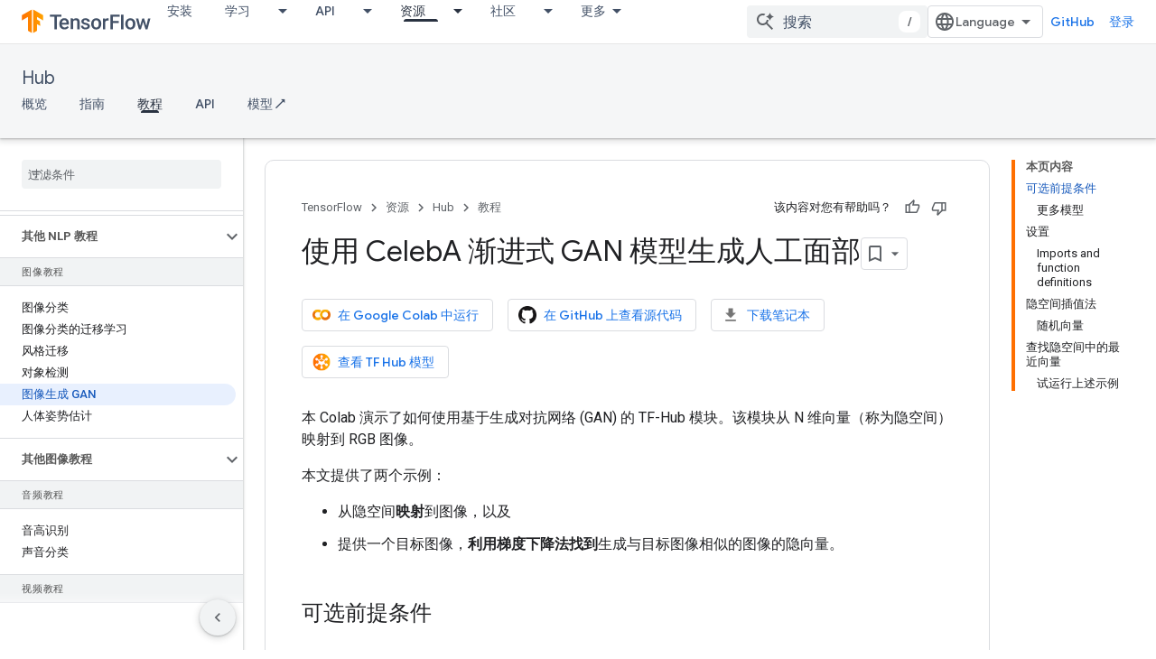

--- FILE ---
content_type: text/html; charset=utf-8
request_url: https://www.tensorflow.org/hub/tutorials/tf_hub_generative_image_module?hl=zh-cn
body_size: 27748
content:









<!doctype html>
<html 
      lang="zh-CN"
      dir="ltr">
  <head>
    <meta name="google-signin-client-id" content="157101835696-ooapojlodmuabs2do2vuhhnf90bccmoi.apps.googleusercontent.com"><meta name="google-signin-scope"
          content="profile email https://www.googleapis.com/auth/developerprofiles https://www.googleapis.com/auth/developerprofiles.award https://www.googleapis.com/auth/devprofiles.full_control.firstparty"><meta property="og:site_name" content="TensorFlow">
    <meta property="og:type" content="website"><meta name="theme-color" content="#ff6f00"><meta charset="utf-8">
    <meta content="IE=Edge" http-equiv="X-UA-Compatible">
    <meta name="viewport" content="width=device-width, initial-scale=1">
    

    <link rel="manifest" href="/_pwa/tensorflow/manifest.json"
          crossorigin="use-credentials">
    <link rel="preconnect" href="//www.gstatic.com" crossorigin>
    <link rel="preconnect" href="//fonts.gstatic.com" crossorigin>
    <link rel="preconnect" href="//fonts.googleapis.com" crossorigin>
    <link rel="preconnect" href="//apis.google.com" crossorigin>
    <link rel="preconnect" href="//www.google-analytics.com" crossorigin><link rel="stylesheet" href="//fonts.googleapis.com/css?family=Google+Sans:400,500|Roboto:400,400italic,500,500italic,700,700italic|Roboto+Mono:400,500,700&display=swap">
      <link rel="stylesheet"
            href="//fonts.googleapis.com/css2?family=Material+Icons&family=Material+Symbols+Outlined&display=block"><link rel="stylesheet" href="https://www.gstatic.com/devrel-devsite/prod/v5f5028bd8220352863507a1bacc6e2ea79a725fdb2dd736f205c6da16a3d00d1/tensorflow/css/app.css">
      <link rel="shortcut icon" href="https://www.gstatic.com/devrel-devsite/prod/v5f5028bd8220352863507a1bacc6e2ea79a725fdb2dd736f205c6da16a3d00d1/tensorflow/images/favicon.png">
    <link rel="apple-touch-icon" href="https://www.gstatic.com/devrel-devsite/prod/v5f5028bd8220352863507a1bacc6e2ea79a725fdb2dd736f205c6da16a3d00d1/tensorflow/images/apple-touch-icon-180x180.png"><link rel="canonical" href="https://www.tensorflow.org/hub/tutorials/tf_hub_generative_image_module?hl=zh-cn"><link rel="search" type="application/opensearchdescription+xml"
            title="TensorFlow" href="https://www.tensorflow.org/s/opensearch.xml?hl=zh-cn">
      <link rel="alternate" hreflang="en"
          href="https://www.tensorflow.org/hub/tutorials/tf_hub_generative_image_module" /><link rel="alternate" hreflang="x-default" href="https://www.tensorflow.org/hub/tutorials/tf_hub_generative_image_module" /><link rel="alternate" hreflang="ar"
          href="https://www.tensorflow.org/hub/tutorials/tf_hub_generative_image_module?hl=ar" /><link rel="alternate" hreflang="bn"
          href="https://www.tensorflow.org/hub/tutorials/tf_hub_generative_image_module?hl=bn" /><link rel="alternate" hreflang="zh-Hans"
          href="https://www.tensorflow.org/hub/tutorials/tf_hub_generative_image_module?hl=zh-cn" /><link rel="alternate" hreflang="fa"
          href="https://www.tensorflow.org/hub/tutorials/tf_hub_generative_image_module?hl=fa" /><link rel="alternate" hreflang="fr"
          href="https://www.tensorflow.org/hub/tutorials/tf_hub_generative_image_module?hl=fr" /><link rel="alternate" hreflang="he"
          href="https://www.tensorflow.org/hub/tutorials/tf_hub_generative_image_module?hl=he" /><link rel="alternate" hreflang="hi"
          href="https://www.tensorflow.org/hub/tutorials/tf_hub_generative_image_module?hl=hi" /><link rel="alternate" hreflang="id"
          href="https://www.tensorflow.org/hub/tutorials/tf_hub_generative_image_module?hl=id" /><link rel="alternate" hreflang="it"
          href="https://www.tensorflow.org/hub/tutorials/tf_hub_generative_image_module?hl=it" /><link rel="alternate" hreflang="ja"
          href="https://www.tensorflow.org/hub/tutorials/tf_hub_generative_image_module?hl=ja" /><link rel="alternate" hreflang="ko"
          href="https://www.tensorflow.org/hub/tutorials/tf_hub_generative_image_module?hl=ko" /><link rel="alternate" hreflang="pl"
          href="https://www.tensorflow.org/hub/tutorials/tf_hub_generative_image_module?hl=pl" /><link rel="alternate" hreflang="pt-BR"
          href="https://www.tensorflow.org/hub/tutorials/tf_hub_generative_image_module?hl=pt-br" /><link rel="alternate" hreflang="ru"
          href="https://www.tensorflow.org/hub/tutorials/tf_hub_generative_image_module?hl=ru" /><link rel="alternate" hreflang="es-419"
          href="https://www.tensorflow.org/hub/tutorials/tf_hub_generative_image_module?hl=es-419" /><link rel="alternate" hreflang="th"
          href="https://www.tensorflow.org/hub/tutorials/tf_hub_generative_image_module?hl=th" /><link rel="alternate" hreflang="tr"
          href="https://www.tensorflow.org/hub/tutorials/tf_hub_generative_image_module?hl=tr" /><link rel="alternate" hreflang="vi"
          href="https://www.tensorflow.org/hub/tutorials/tf_hub_generative_image_module?hl=vi" /><title>使用 CelebA 渐进式 GAN 模型生成人工面部 &nbsp;|&nbsp; TensorFlow Hub</title>

<meta property="og:title" content="使用 CelebA 渐进式 GAN 模型生成人工面部 &nbsp;|&nbsp; TensorFlow Hub"><meta property="og:url" content="https://www.tensorflow.org/hub/tutorials/tf_hub_generative_image_module?hl=zh-cn"><meta property="og:image" content="https://www.tensorflow.org/static/site-assets/images/project-logos/tensorflow-hub-logo-social.png?hl=zh-cn">
  <meta property="og:image:width" content="1200">
  <meta property="og:image:height" content="675"><meta property="og:locale" content="zh_cn"><meta name="twitter:card" content="summary_large_image"><script type="application/ld+json">
  {
    "@context": "https://schema.org",
    "@type": "Article",
    
    "headline": "使用 CelebA 渐进式 GAN 模型生成人工面部"
  }
</script><script type="application/ld+json">
  {
    "@context": "https://schema.org",
    "@type": "BreadcrumbList",
    "itemListElement": [{
      "@type": "ListItem",
      "position": 1,
      "name": "Hub",
      "item": "https://www.tensorflow.org/hub"
    },{
      "@type": "ListItem",
      "position": 2,
      "name": "使用 CelebA 渐进式 GAN 模型生成人工面部",
      "item": "https://www.tensorflow.org/hub/tutorials/tf_hub_generative_image_module"
    }]
  }
  </script>
  

  

  


    
      <link rel="stylesheet" href="/extras.css"></head>
  <body class="color-scheme--light"
        template="page"
        theme="tensorflow-theme"
        type="article"
        
        
        
        layout="docs"
        
        
        
        
        
        display-toc
        pending>
  
    <devsite-progress type="indeterminate" id="app-progress"></devsite-progress>
  
  
    <a href="#main-content" class="skip-link button">
      
      跳至主要内容
    </a>
    <section class="devsite-wrapper">
      <devsite-cookie-notification-bar></devsite-cookie-notification-bar><devsite-header role="banner">
  
    





















<div class="devsite-header--inner" data-nosnippet>
  <div class="devsite-top-logo-row-wrapper-wrapper">
    <div class="devsite-top-logo-row-wrapper">
      <div class="devsite-top-logo-row">
        <button type="button" id="devsite-hamburger-menu"
          class="devsite-header-icon-button button-flat material-icons gc-analytics-event"
          data-category="Site-Wide Custom Events"
          data-label="Navigation menu button"
          visually-hidden
          aria-label="打开菜单">
        </button>
        
<div class="devsite-product-name-wrapper">

  <a href="/" class="devsite-site-logo-link gc-analytics-event"
   data-category="Site-Wide Custom Events" data-label="Site logo" track-type="globalNav"
   track-name="tensorFlow" track-metadata-position="nav"
   track-metadata-eventDetail="nav">
  
  <picture>
    
    <img src="https://www.gstatic.com/devrel-devsite/prod/v5f5028bd8220352863507a1bacc6e2ea79a725fdb2dd736f205c6da16a3d00d1/tensorflow/images/lockup.svg" class="devsite-site-logo" alt="TensorFlow">
  </picture>
  
</a>



  
  
  <span class="devsite-product-name">
    <ul class="devsite-breadcrumb-list"
  >
  
  <li class="devsite-breadcrumb-item
             ">
    
    
    
      
      
    
  </li>
  
</ul>
  </span>

</div>
        <div class="devsite-top-logo-row-middle">
          <div class="devsite-header-upper-tabs">
            
              
              
  <devsite-tabs class="upper-tabs">

    <nav class="devsite-tabs-wrapper" aria-label="上面的标签页">
      
        
          <tab  >
            
    <a href="https://www.tensorflow.org/install?hl=zh-cn"
    class="devsite-tabs-content gc-analytics-event "
      track-metadata-eventdetail="https://www.tensorflow.org/install?hl=zh-cn"
    
       track-type="nav"
       track-metadata-position="nav - 安装"
       track-metadata-module="primary nav"
       
       
         
           data-category="Site-Wide Custom Events"
         
           data-label="Tab: 安装"
         
           track-name="安装"
         
       >
    安装
  
    </a>
    
  
          </tab>
        
      
        
          <tab class="devsite-dropdown
    
    
    
    ">
  
    <a href="https://www.tensorflow.org/learn?hl=zh-cn"
    class="devsite-tabs-content gc-analytics-event "
      track-metadata-eventdetail="https://www.tensorflow.org/learn?hl=zh-cn"
    
       track-type="nav"
       track-metadata-position="nav - 学习"
       track-metadata-module="primary nav"
       
       
         
           data-category="Site-Wide Custom Events"
         
           data-label="Tab: 学习"
         
           track-name="学习"
         
       >
    学习
  
    </a>
    
      <button
         aria-haspopup="menu"
         aria-expanded="false"
         aria-label="以下项的下拉菜单 学习"
         track-type="nav"
         track-metadata-eventdetail="https://www.tensorflow.org/learn?hl=zh-cn"
         track-metadata-position="nav - 学习"
         track-metadata-module="primary nav"
         
          
            data-category="Site-Wide Custom Events"
          
            data-label="Tab: 学习"
          
            track-name="学习"
          
        
         class="devsite-tabs-dropdown-toggle devsite-icon devsite-icon-arrow-drop-down"></button>
    
  
  <div class="devsite-tabs-dropdown" role="menu" aria-label="submenu" hidden>
    
    <div class="devsite-tabs-dropdown-content">
      
        <div class="devsite-tabs-dropdown-column
                    tfo-menu-column-learn">
          
            <ul class="devsite-tabs-dropdown-section
                       ">
              
              
              
                <li class="devsite-nav-item">
                  <a href="https://www.tensorflow.org/learn?hl=zh-cn"
                    
                     track-type="nav"
                     track-metadata-eventdetail="https://www.tensorflow.org/learn?hl=zh-cn"
                     track-metadata-position="nav - 学习"
                     track-metadata-module="tertiary nav"
                     
                     tooltip
                  >
                    
                    <div class="devsite-nav-item-title">
                      简介
                    </div>
                    
                    <div class="devsite-nav-item-description">
                      TensorFlow 新手？
                    </div>
                    
                  </a>
                </li>
              
                <li class="devsite-nav-item">
                  <a href="https://www.tensorflow.org/overview?hl=zh-cn"
                    
                     track-type="nav"
                     track-metadata-eventdetail="https://www.tensorflow.org/overview?hl=zh-cn"
                     track-metadata-position="nav - 学习"
                     track-metadata-module="tertiary nav"
                     
                     tooltip
                  >
                    
                    <div class="devsite-nav-item-title">
                      TensorFlow
                    </div>
                    
                    <div class="devsite-nav-item-description">
                      核心的开源机器学习库
                    </div>
                    
                  </a>
                </li>
              
                <li class="devsite-nav-item">
                  <a href="https://www.tensorflow.org/js?hl=zh-cn"
                    
                     track-type="nav"
                     track-metadata-eventdetail="https://www.tensorflow.org/js?hl=zh-cn"
                     track-metadata-position="nav - 学习"
                     track-metadata-module="tertiary nav"
                     
                     tooltip
                  >
                    
                    <div class="devsite-nav-item-title">
                      针对 JavaScript
                    </div>
                    
                    <div class="devsite-nav-item-description">
                      使用 JavaScript 进行机器学习开发的 TensorFlow.js
                    </div>
                    
                  </a>
                </li>
              
                <li class="devsite-nav-item">
                  <a href="https://www.tensorflow.org/lite?hl=zh-cn"
                    
                     track-type="nav"
                     track-metadata-eventdetail="https://www.tensorflow.org/lite?hl=zh-cn"
                     track-metadata-position="nav - 学习"
                     track-metadata-module="tertiary nav"
                     
                     tooltip
                  >
                    
                    <div class="devsite-nav-item-title">
                      针对移动设备和 IoT 设备
                    </div>
                    
                    <div class="devsite-nav-item-description">
                      针对移动设备和嵌入式设备推出的 TensorFlow Lite
                    </div>
                    
                  </a>
                </li>
              
                <li class="devsite-nav-item">
                  <a href="https://www.tensorflow.org/tfx?hl=zh-cn"
                    
                     track-type="nav"
                     track-metadata-eventdetail="https://www.tensorflow.org/tfx?hl=zh-cn"
                     track-metadata-position="nav - 学习"
                     track-metadata-module="tertiary nav"
                     
                     tooltip
                  >
                    
                    <div class="devsite-nav-item-title">
                      针对生产环境
                    </div>
                    
                    <div class="devsite-nav-item-description">
                      针对端到端机器学习组件推出的 TensorFlow Extended
                    </div>
                    
                  </a>
                </li>
              
            </ul>
          
        </div>
      
    </div>
  </div>
</tab>
        
      
        
          <tab class="devsite-dropdown
    
    
    
    ">
  
    <a href="https://www.tensorflow.org/api?hl=zh-cn"
    class="devsite-tabs-content gc-analytics-event "
      track-metadata-eventdetail="https://www.tensorflow.org/api?hl=zh-cn"
    
       track-type="nav"
       track-metadata-position="nav - api"
       track-metadata-module="primary nav"
       
       
         
           data-category="Site-Wide Custom Events"
         
           data-label="Tab: API"
         
           track-name="api"
         
       >
    API
  
    </a>
    
      <button
         aria-haspopup="menu"
         aria-expanded="false"
         aria-label="以下项的下拉菜单 API"
         track-type="nav"
         track-metadata-eventdetail="https://www.tensorflow.org/api?hl=zh-cn"
         track-metadata-position="nav - api"
         track-metadata-module="primary nav"
         
          
            data-category="Site-Wide Custom Events"
          
            data-label="Tab: API"
          
            track-name="api"
          
        
         class="devsite-tabs-dropdown-toggle devsite-icon devsite-icon-arrow-drop-down"></button>
    
  
  <div class="devsite-tabs-dropdown" role="menu" aria-label="submenu" hidden>
    
    <div class="devsite-tabs-dropdown-content">
      
        <div class="devsite-tabs-dropdown-column
                    ">
          
            <ul class="devsite-tabs-dropdown-section
                       ">
              
              
              
                <li class="devsite-nav-item">
                  <a href="https://www.tensorflow.org/api/stable?hl=zh-cn"
                    
                     track-type="nav"
                     track-metadata-eventdetail="https://www.tensorflow.org/api/stable?hl=zh-cn"
                     track-metadata-position="nav - api"
                     track-metadata-module="tertiary nav"
                     
                     tooltip
                  >
                    
                    <div class="devsite-nav-item-title">
                      TensorFlow (2.12)
                    </div>
                    
                  </a>
                </li>
              
                <li class="devsite-nav-item">
                  <a href="https://www.tensorflow.org/versions?hl=zh-cn"
                    
                     track-type="nav"
                     track-metadata-eventdetail="https://www.tensorflow.org/versions?hl=zh-cn"
                     track-metadata-position="nav - api"
                     track-metadata-module="tertiary nav"
                     
                     tooltip
                  >
                    
                    <div class="devsite-nav-item-title">
                      Versions…
                    </div>
                    
                  </a>
                </li>
              
            </ul>
          
        </div>
      
        <div class="devsite-tabs-dropdown-column
                    ">
          
            <ul class="devsite-tabs-dropdown-section
                       ">
              
              
              
                <li class="devsite-nav-item">
                  <a href="https://js.tensorflow.org/api/latest/?hl=zh-cn"
                    
                     track-type="nav"
                     track-metadata-eventdetail="https://js.tensorflow.org/api/latest/?hl=zh-cn"
                     track-metadata-position="nav - api"
                     track-metadata-module="tertiary nav"
                     
                     tooltip
                  >
                    
                    <div class="devsite-nav-item-title">
                      TensorFlow.js
                    </div>
                    
                  </a>
                </li>
              
                <li class="devsite-nav-item">
                  <a href="https://www.tensorflow.org/lite/api_docs?hl=zh-cn"
                    
                     track-type="nav"
                     track-metadata-eventdetail="https://www.tensorflow.org/lite/api_docs?hl=zh-cn"
                     track-metadata-position="nav - api"
                     track-metadata-module="tertiary nav"
                     
                     tooltip
                  >
                    
                    <div class="devsite-nav-item-title">
                      TensorFlow Lite
                    </div>
                    
                  </a>
                </li>
              
                <li class="devsite-nav-item">
                  <a href="https://www.tensorflow.org/tfx/api_docs?hl=zh-cn"
                    
                     track-type="nav"
                     track-metadata-eventdetail="https://www.tensorflow.org/tfx/api_docs?hl=zh-cn"
                     track-metadata-position="nav - api"
                     track-metadata-module="tertiary nav"
                     
                     tooltip
                  >
                    
                    <div class="devsite-nav-item-title">
                      TFX
                    </div>
                    
                  </a>
                </li>
              
            </ul>
          
        </div>
      
    </div>
  </div>
</tab>
        
      
        
          <tab class="devsite-dropdown
    
    devsite-active
    
    ">
  
    <a href="https://www.tensorflow.org/resources?hl=zh-cn"
    class="devsite-tabs-content gc-analytics-event "
      track-metadata-eventdetail="https://www.tensorflow.org/resources?hl=zh-cn"
    
       track-type="nav"
       track-metadata-position="nav - 资源"
       track-metadata-module="primary nav"
       aria-label="资源, selected" 
       
         
           data-category="Site-Wide Custom Events"
         
           data-label="Tab: 资源"
         
           track-name="资源"
         
       >
    资源
  
    </a>
    
      <button
         aria-haspopup="menu"
         aria-expanded="false"
         aria-label="以下项的下拉菜单 资源"
         track-type="nav"
         track-metadata-eventdetail="https://www.tensorflow.org/resources?hl=zh-cn"
         track-metadata-position="nav - 资源"
         track-metadata-module="primary nav"
         
          
            data-category="Site-Wide Custom Events"
          
            data-label="Tab: 资源"
          
            track-name="资源"
          
        
         class="devsite-tabs-dropdown-toggle devsite-icon devsite-icon-arrow-drop-down"></button>
    
  
  <div class="devsite-tabs-dropdown" role="menu" aria-label="submenu" hidden>
    
    <div class="devsite-tabs-dropdown-content">
      
        <div class="devsite-tabs-dropdown-column
                    ">
          
            <ul class="devsite-tabs-dropdown-section
                       ">
              
              
              
                <li class="devsite-nav-item">
                  <a href="https://www.tensorflow.org/resources/models-datasets?hl=zh-cn"
                    
                     track-type="nav"
                     track-metadata-eventdetail="https://www.tensorflow.org/resources/models-datasets?hl=zh-cn"
                     track-metadata-position="nav - 资源"
                     track-metadata-module="tertiary nav"
                     
                     tooltip
                  >
                    
                    <div class="devsite-nav-item-title">
                      模型和数据集
                    </div>
                    
                    <div class="devsite-nav-item-description">
                      由 Google 和社区构建的预训练模型和数据集
                    </div>
                    
                  </a>
                </li>
              
                <li class="devsite-nav-item">
                  <a href="https://www.tensorflow.org/resources/tools?hl=zh-cn"
                    
                     track-type="nav"
                     track-metadata-eventdetail="https://www.tensorflow.org/resources/tools?hl=zh-cn"
                     track-metadata-position="nav - 资源"
                     track-metadata-module="tertiary nav"
                     
                     tooltip
                  >
                    
                    <div class="devsite-nav-item-title">
                      工具
                    </div>
                    
                    <div class="devsite-nav-item-description">
                      由各种可助您使用 TensorFlow 的工具构成的生态系统
                    </div>
                    
                  </a>
                </li>
              
                <li class="devsite-nav-item">
                  <a href="https://www.tensorflow.org/resources/libraries-extensions?hl=zh-cn"
                    
                     track-type="nav"
                     track-metadata-eventdetail="https://www.tensorflow.org/resources/libraries-extensions?hl=zh-cn"
                     track-metadata-position="nav - 资源"
                     track-metadata-module="tertiary nav"
                     
                     tooltip
                  >
                    
                    <div class="devsite-nav-item-title">
                      库和扩展程序
                    </div>
                    
                    <div class="devsite-nav-item-description">
                      在 TensorFlow 基础上构建的库和扩展程序
                    </div>
                    
                  </a>
                </li>
              
                <li class="devsite-nav-item">
                  <a href="https://www.tensorflow.org/certificate?hl=zh-cn"
                    
                     track-type="nav"
                     track-metadata-eventdetail="https://www.tensorflow.org/certificate?hl=zh-cn"
                     track-metadata-position="nav - 资源"
                     track-metadata-module="tertiary nav"
                     
                     tooltip
                  >
                    
                    <div class="devsite-nav-item-title">
                      TensorFlow 认证计划
                    </div>
                    
                    <div class="devsite-nav-item-description">
                      拿下可证明您精通机器学习技术的证书，让自己脱颖而出
                    </div>
                    
                  </a>
                </li>
              
                <li class="devsite-nav-item">
                  <a href="https://www.tensorflow.org/resources/learn-ml?hl=zh-cn"
                    
                     track-type="nav"
                     track-metadata-eventdetail="https://www.tensorflow.org/resources/learn-ml?hl=zh-cn"
                     track-metadata-position="nav - 资源"
                     track-metadata-module="tertiary nav"
                     
                     tooltip
                  >
                    
                    <div class="devsite-nav-item-title">
                      学习机器学习知识
                    </div>
                    
                    <div class="devsite-nav-item-description">
                      帮助您掌握使用 TensorFlow 进行机器学习基础知识的教育资源
                    </div>
                    
                  </a>
                </li>
              
                <li class="devsite-nav-item">
                  <a href="https://www.tensorflow.org/responsible_ai?hl=zh-cn"
                    
                     track-type="nav"
                     track-metadata-eventdetail="https://www.tensorflow.org/responsible_ai?hl=zh-cn"
                     track-metadata-position="nav - 资源"
                     track-metadata-module="tertiary nav"
                     
                     tooltip
                  >
                    
                    <div class="devsite-nav-item-title">
                      Responsible AI
                    </div>
                    
                    <div class="devsite-nav-item-description">
                      帮助您在机器学习工作流中落实 Responsible AI 做法的资源和工具
                    </div>
                    
                  </a>
                </li>
              
            </ul>
          
        </div>
      
    </div>
  </div>
</tab>
        
      
        
          <tab class="devsite-dropdown
    
    
    
    ">
  
    <a href="https://www.tensorflow.org/community?hl=zh-cn"
    class="devsite-tabs-content gc-analytics-event "
      track-metadata-eventdetail="https://www.tensorflow.org/community?hl=zh-cn"
    
       track-type="nav"
       track-metadata-position="nav - 社区"
       track-metadata-module="primary nav"
       
       
         
           data-category="Site-Wide Custom Events"
         
           data-label="Tab: 社区"
         
           track-name="社区"
         
       >
    社区
  
    </a>
    
      <button
         aria-haspopup="menu"
         aria-expanded="false"
         aria-label="以下项的下拉菜单 社区"
         track-type="nav"
         track-metadata-eventdetail="https://www.tensorflow.org/community?hl=zh-cn"
         track-metadata-position="nav - 社区"
         track-metadata-module="primary nav"
         
          
            data-category="Site-Wide Custom Events"
          
            data-label="Tab: 社区"
          
            track-name="社区"
          
        
         class="devsite-tabs-dropdown-toggle devsite-icon devsite-icon-arrow-drop-down"></button>
    
  
  <div class="devsite-tabs-dropdown" role="menu" aria-label="submenu" hidden>
    
    <div class="devsite-tabs-dropdown-content">
      
        <div class="devsite-tabs-dropdown-column
                    ">
          
            <ul class="devsite-tabs-dropdown-section
                       ">
              
              
              
                <li class="devsite-nav-item">
                  <a href="https://www.tensorflow.org/community?hl=zh-cn"
                    
                     track-type="nav"
                     track-metadata-eventdetail="https://www.tensorflow.org/community?hl=zh-cn"
                     track-metadata-position="nav - 社区"
                     track-metadata-module="tertiary nav"
                     
                     tooltip
                  >
                    
                    <div class="devsite-nav-item-title">
                      加入
                    </div>
                    
                    <div class="devsite-nav-item-description">
                      探索参与其中的方式
                    </div>
                    
                  </a>
                </li>
              
                <li class="devsite-nav-item">
                  <a href="https://discuss.tensorflow.org?hl=zh-cn"
                    
                     track-type="nav"
                     track-metadata-eventdetail="https://discuss.tensorflow.org?hl=zh-cn"
                     track-metadata-position="nav - 社区"
                     track-metadata-module="tertiary nav"
                     
                     tooltip
                  >
                    
                    <div class="devsite-nav-item-title">
                      论坛 ↗
                    </div>
                    
                    <div class="devsite-nav-item-description">
                      TensorFlow 社区的讨论平台
                    </div>
                    
                  </a>
                </li>
              
                <li class="devsite-nav-item">
                  <a href="https://www.tensorflow.org/community/groups?hl=zh-cn"
                    
                     track-type="nav"
                     track-metadata-eventdetail="https://www.tensorflow.org/community/groups?hl=zh-cn"
                     track-metadata-position="nav - 社区"
                     track-metadata-module="tertiary nav"
                     
                     tooltip
                  >
                    
                    <div class="devsite-nav-item-title">
                      群组
                    </div>
                    
                    <div class="devsite-nav-item-description">
                      用户群组、兴趣小组和网上论坛
                    </div>
                    
                  </a>
                </li>
              
                <li class="devsite-nav-item">
                  <a href="https://www.tensorflow.org/community/contribute?hl=zh-cn"
                    
                     track-type="nav"
                     track-metadata-eventdetail="https://www.tensorflow.org/community/contribute?hl=zh-cn"
                     track-metadata-position="nav - 社区"
                     track-metadata-module="tertiary nav"
                     
                     tooltip
                  >
                    
                    <div class="devsite-nav-item-title">
                      贡献
                    </div>
                    
                    <div class="devsite-nav-item-description">
                      关于贡献代码和文档的指南
                    </div>
                    
                  </a>
                </li>
              
            </ul>
          
        </div>
      
    </div>
  </div>
</tab>
        
      
        
          <tab class="devsite-dropdown
    
    
    
    ">
  
    <a href="https://www.tensorflow.org/about?hl=zh-cn"
    class="devsite-tabs-content gc-analytics-event "
      track-metadata-eventdetail="https://www.tensorflow.org/about?hl=zh-cn"
    
       track-type="nav"
       track-metadata-position="nav - 选择 tensorflow 的原因"
       track-metadata-module="primary nav"
       
       
         
           data-category="Site-Wide Custom Events"
         
           data-label="Tab: 选择 TensorFlow 的原因"
         
           track-name="选择 tensorflow 的原因"
         
       >
    选择 TensorFlow 的原因
  
    </a>
    
      <button
         aria-haspopup="menu"
         aria-expanded="false"
         aria-label="以下项的下拉菜单 选择 TensorFlow 的原因"
         track-type="nav"
         track-metadata-eventdetail="https://www.tensorflow.org/about?hl=zh-cn"
         track-metadata-position="nav - 选择 tensorflow 的原因"
         track-metadata-module="primary nav"
         
          
            data-category="Site-Wide Custom Events"
          
            data-label="Tab: 选择 TensorFlow 的原因"
          
            track-name="选择 tensorflow 的原因"
          
        
         class="devsite-tabs-dropdown-toggle devsite-icon devsite-icon-arrow-drop-down"></button>
    
  
  <div class="devsite-tabs-dropdown" role="menu" aria-label="submenu" hidden>
    
    <div class="devsite-tabs-dropdown-content">
      
        <div class="devsite-tabs-dropdown-column
                    ">
          
            <ul class="devsite-tabs-dropdown-section
                       ">
              
              
              
                <li class="devsite-nav-item">
                  <a href="https://www.tensorflow.org/about?hl=zh-cn"
                    
                     track-type="nav"
                     track-metadata-eventdetail="https://www.tensorflow.org/about?hl=zh-cn"
                     track-metadata-position="nav - 选择 tensorflow 的原因"
                     track-metadata-module="tertiary nav"
                     
                     tooltip
                  >
                    
                    <div class="devsite-nav-item-title">
                      简介
                    </div>
                    
                  </a>
                </li>
              
                <li class="devsite-nav-item">
                  <a href="https://www.tensorflow.org/about/case-studies?hl=zh-cn"
                    
                     track-type="nav"
                     track-metadata-eventdetail="https://www.tensorflow.org/about/case-studies?hl=zh-cn"
                     track-metadata-position="nav - 选择 tensorflow 的原因"
                     track-metadata-module="tertiary nav"
                     
                     tooltip
                  >
                    
                    <div class="devsite-nav-item-title">
                      案例研究
                    </div>
                    
                  </a>
                </li>
              
                <li class="devsite-nav-item">
                  <a href="https://www.tensorflow.org/partners?hl=zh-cn"
                    
                     track-type="nav"
                     track-metadata-eventdetail="https://www.tensorflow.org/partners?hl=zh-cn"
                     track-metadata-position="nav - 选择 tensorflow 的原因"
                     track-metadata-module="tertiary nav"
                     
                     tooltip
                  >
                    
                    <div class="devsite-nav-item-title">
                      AI 服务合作伙伴
                    </div>
                    
                  </a>
                </li>
              
            </ul>
          
        </div>
      
    </div>
  </div>
</tab>
        
      
    </nav>

  </devsite-tabs>

            
           </div>
          
<devsite-search
    enable-signin
    enable-search
    enable-suggestions
      enable-query-completion
    
    enable-search-summaries
    project-name="TensorFlow Hub"
    tenant-name="TensorFlow"
    
    
    
    
    
    >
  <form class="devsite-search-form" action="https://www.tensorflow.org/s/results?hl=zh-cn" method="GET">
    <div class="devsite-search-container">
      <button type="button"
              search-open
              class="devsite-search-button devsite-header-icon-button button-flat material-icons"
              
              aria-label="打开搜索框"></button>
      <div class="devsite-searchbox">
        <input
          aria-activedescendant=""
          aria-autocomplete="list"
          
          aria-label="搜索"
          aria-expanded="false"
          aria-haspopup="listbox"
          autocomplete="off"
          class="devsite-search-field devsite-search-query"
          name="q"
          
          placeholder="搜索"
          role="combobox"
          type="text"
          value=""
          >
          <div class="devsite-search-image material-icons" aria-hidden="true">
            
              <svg class="devsite-search-ai-image" width="24" height="24" viewBox="0 0 24 24" fill="none" xmlns="http://www.w3.org/2000/svg">
                  <g clip-path="url(#clip0_6641_386)">
                    <path d="M19.6 21L13.3 14.7C12.8 15.1 12.225 15.4167 11.575 15.65C10.925 15.8833 10.2333 16 9.5 16C7.68333 16 6.14167 15.375 4.875 14.125C3.625 12.8583 3 11.3167 3 9.5C3 7.68333 3.625 6.15 4.875 4.9C6.14167 3.63333 7.68333 3 9.5 3C10.0167 3 10.5167 3.05833 11 3.175C11.4833 3.275 11.9417 3.43333 12.375 3.65L10.825 5.2C10.6083 5.13333 10.3917 5.08333 10.175 5.05C9.95833 5.01667 9.73333 5 9.5 5C8.25 5 7.18333 5.44167 6.3 6.325C5.43333 7.19167 5 8.25 5 9.5C5 10.75 5.43333 11.8167 6.3 12.7C7.18333 13.5667 8.25 14 9.5 14C10.6667 14 11.6667 13.625 12.5 12.875C13.35 12.1083 13.8417 11.15 13.975 10H15.975C15.925 10.6333 15.7833 11.2333 15.55 11.8C15.3333 12.3667 15.05 12.8667 14.7 13.3L21 19.6L19.6 21ZM17.5 12C17.5 10.4667 16.9667 9.16667 15.9 8.1C14.8333 7.03333 13.5333 6.5 12 6.5C13.5333 6.5 14.8333 5.96667 15.9 4.9C16.9667 3.83333 17.5 2.53333 17.5 0.999999C17.5 2.53333 18.0333 3.83333 19.1 4.9C20.1667 5.96667 21.4667 6.5 23 6.5C21.4667 6.5 20.1667 7.03333 19.1 8.1C18.0333 9.16667 17.5 10.4667 17.5 12Z" fill="#5F6368"/>
                  </g>
                <defs>
                <clipPath id="clip0_6641_386">
                <rect width="24" height="24" fill="white"/>
                </clipPath>
                </defs>
              </svg>
            
          </div>
          <div class="devsite-search-shortcut-icon-container" aria-hidden="true">
            <kbd class="devsite-search-shortcut-icon">/</kbd>
          </div>
      </div>
    </div>
  </form>
  <button type="button"
          search-close
          class="devsite-search-button devsite-header-icon-button button-flat material-icons"
          
          aria-label="关闭搜索框"></button>
</devsite-search>

        </div>

        

          

          

          

          
<devsite-language-selector>
  <ul role="presentation">
    
    
    <li role="presentation">
      <a role="menuitem" lang="en"
        >English</a>
    </li>
    
    <li role="presentation">
      <a role="menuitem" lang="es_419"
        >Español – América Latina</a>
    </li>
    
    <li role="presentation">
      <a role="menuitem" lang="fr"
        >Français</a>
    </li>
    
    <li role="presentation">
      <a role="menuitem" lang="id"
        >Indonesia</a>
    </li>
    
    <li role="presentation">
      <a role="menuitem" lang="it"
        >Italiano</a>
    </li>
    
    <li role="presentation">
      <a role="menuitem" lang="pl"
        >Polski</a>
    </li>
    
    <li role="presentation">
      <a role="menuitem" lang="pt_br"
        >Português – Brasil</a>
    </li>
    
    <li role="presentation">
      <a role="menuitem" lang="vi"
        >Tiếng Việt</a>
    </li>
    
    <li role="presentation">
      <a role="menuitem" lang="tr"
        >Türkçe</a>
    </li>
    
    <li role="presentation">
      <a role="menuitem" lang="ru"
        >Русский</a>
    </li>
    
    <li role="presentation">
      <a role="menuitem" lang="he"
        >עברית</a>
    </li>
    
    <li role="presentation">
      <a role="menuitem" lang="ar"
        >العربيّة</a>
    </li>
    
    <li role="presentation">
      <a role="menuitem" lang="fa"
        >فارسی</a>
    </li>
    
    <li role="presentation">
      <a role="menuitem" lang="hi"
        >हिंदी</a>
    </li>
    
    <li role="presentation">
      <a role="menuitem" lang="bn"
        >বাংলা</a>
    </li>
    
    <li role="presentation">
      <a role="menuitem" lang="th"
        >ภาษาไทย</a>
    </li>
    
    <li role="presentation">
      <a role="menuitem" lang="zh_cn"
        >中文 – 简体</a>
    </li>
    
    <li role="presentation">
      <a role="menuitem" lang="ja"
        >日本語</a>
    </li>
    
    <li role="presentation">
      <a role="menuitem" lang="ko"
        >한국어</a>
    </li>
    
  </ul>
</devsite-language-selector>


          
            <a class="devsite-header-link devsite-top-button button gc-analytics-event "
    href="//github.com/tensorflow"
    data-category="Site-Wide Custom Events"
    data-label="Site header link: GitHub"
    >
  GitHub
</a>
          

        

        
          <devsite-user 
                        
                        
                          enable-profiles
                        
                        
                        id="devsite-user">
            
              
              <span class="button devsite-top-button" aria-hidden="true" visually-hidden>登录</span>
            
          </devsite-user>
        
        
        
      </div>
    </div>
  </div>



  <div class="devsite-collapsible-section
    ">
    <div class="devsite-header-background">
      
        
          <div class="devsite-product-id-row"
           >
            <div class="devsite-product-description-row">
              
                
                <div class="devsite-product-id">
                  
                  
                  
                    <ul class="devsite-breadcrumb-list"
  >
  
  <li class="devsite-breadcrumb-item
             ">
    
    
    
      
        
  <a href="https://www.tensorflow.org/hub?hl=zh-cn"
      
        class="devsite-breadcrumb-link gc-analytics-event"
      
        data-category="Site-Wide Custom Events"
      
        data-label="Lower Header"
      
        data-value="1"
      
        track-type="globalNav"
      
        track-name="breadcrumb"
      
        track-metadata-position="1"
      
        track-metadata-eventdetail="TensorFlow Hub"
      
    >
    
          Hub
        
  </a>
  
      
    
  </li>
  
</ul>
                </div>
                
              
              
            </div>
            
          </div>
          
        
      
      
        <div class="devsite-doc-set-nav-row">
          
          
            
            
  <devsite-tabs class="lower-tabs">

    <nav class="devsite-tabs-wrapper" aria-label="下面的标签页">
      
        
          <tab  >
            
    <a href="https://www.tensorflow.org/hub?hl=zh-cn"
    class="devsite-tabs-content gc-analytics-event "
      track-metadata-eventdetail="https://www.tensorflow.org/hub?hl=zh-cn"
    
       track-type="nav"
       track-metadata-position="nav - overview"
       track-metadata-module="primary nav"
       
       
         
           data-category="Site-Wide Custom Events"
         
           data-label="Tab: 概览"
         
           track-name="overview"
         
       >
    概览
  
    </a>
    
  
          </tab>
        
      
        
          <tab  >
            
    <a href="https://www.tensorflow.org/hub/overview?hl=zh-cn"
    class="devsite-tabs-content gc-analytics-event "
      track-metadata-eventdetail="https://www.tensorflow.org/hub/overview?hl=zh-cn"
    
       track-type="nav"
       track-metadata-position="nav - 指南"
       track-metadata-module="primary nav"
       
       
         
           data-category="Site-Wide Custom Events"
         
           data-label="Tab: 指南"
         
           track-name="指南"
         
       >
    指南
  
    </a>
    
  
          </tab>
        
      
        
          <tab  class="devsite-active">
            
    <a href="https://www.tensorflow.org/hub/tutorials?hl=zh-cn"
    class="devsite-tabs-content gc-analytics-event "
      track-metadata-eventdetail="https://www.tensorflow.org/hub/tutorials?hl=zh-cn"
    
       track-type="nav"
       track-metadata-position="nav - 教程"
       track-metadata-module="primary nav"
       aria-label="教程, selected" 
       
         
           data-category="Site-Wide Custom Events"
         
           data-label="Tab: 教程"
         
           track-name="教程"
         
       >
    教程
  
    </a>
    
  
          </tab>
        
      
        
          <tab  >
            
    <a href="https://www.tensorflow.org/hub/api_docs/python/hub?hl=zh-cn"
    class="devsite-tabs-content gc-analytics-event "
      track-metadata-eventdetail="https://www.tensorflow.org/hub/api_docs/python/hub?hl=zh-cn"
    
       track-type="nav"
       track-metadata-position="nav - api"
       track-metadata-module="primary nav"
       
       
         
           data-category="Site-Wide Custom Events"
         
           data-label="Tab: API"
         
           track-name="api"
         
       >
    API
  
    </a>
    
  
          </tab>
        
      
        
          <tab  >
            
    <a href="https://tfhub.dev"
    class="devsite-tabs-content gc-analytics-event "
      track-metadata-eventdetail="https://tfhub.dev"
    
       track-type="nav"
       track-metadata-position="nav - 模型 ↗"
       track-metadata-module="primary nav"
       
       
         
           data-category="Site-Wide Custom Events"
         
           data-label="Tab: 模型 ↗"
         
           track-name="模型 ↗"
         
       >
    模型 ↗
  
    </a>
    
  
          </tab>
        
      
    </nav>

  </devsite-tabs>

          
          
        </div>
      
    </div>
  </div>

</div>



  

  
</devsite-header>
      <devsite-book-nav scrollbars >
        
          





















<div class="devsite-book-nav-filter"
     >
  <span class="filter-list-icon material-icons" aria-hidden="true"></span>
  <input type="text"
         placeholder="过滤条件"
         
         aria-label="输入文本以进行过滤"
         role="searchbox">
  
  <span class="filter-clear-button hidden"
        data-title="清除过滤条件"
        aria-label="清除过滤条件"
        role="button"
        tabindex="0"></span>
</div>

<nav class="devsite-book-nav devsite-nav nocontent"
     aria-label="侧边菜单">
  <div class="devsite-mobile-header">
    <button type="button"
            id="devsite-close-nav"
            class="devsite-header-icon-button button-flat material-icons gc-analytics-event"
            data-category="Site-Wide Custom Events"
            data-label="Close navigation"
            aria-label="关闭导航栏">
    </button>
    <div class="devsite-product-name-wrapper">

  <a href="/" class="devsite-site-logo-link gc-analytics-event"
   data-category="Site-Wide Custom Events" data-label="Site logo" track-type="globalNav"
   track-name="tensorFlow" track-metadata-position="nav"
   track-metadata-eventDetail="nav">
  
  <picture>
    
    <img src="https://www.gstatic.com/devrel-devsite/prod/v5f5028bd8220352863507a1bacc6e2ea79a725fdb2dd736f205c6da16a3d00d1/tensorflow/images/lockup.svg" class="devsite-site-logo" alt="TensorFlow">
  </picture>
  
</a>


  
      <span class="devsite-product-name">
        
        
        <ul class="devsite-breadcrumb-list"
  >
  
  <li class="devsite-breadcrumb-item
             ">
    
    
    
      
      
    
  </li>
  
</ul>
      </span>
    

</div>
  </div>

  <div class="devsite-book-nav-wrapper">
    <div class="devsite-mobile-nav-top">
      
        <ul class="devsite-nav-list">
          
            <li class="devsite-nav-item">
              
  
  <a href="/install"
    
       class="devsite-nav-title gc-analytics-event
              
              "
    

    
      
        data-category="Site-Wide Custom Events"
      
        data-label="Tab: 安装"
      
        track-name="安装"
      
    
     data-category="Site-Wide Custom Events"
     data-label="Responsive Tab: 安装"
     track-type="globalNav"
     track-metadata-eventDetail="globalMenu"
     track-metadata-position="nav">
  
    <span class="devsite-nav-text" tooltip >
      安装
   </span>
    
  
  </a>
  

  
              
            </li>
          
            <li class="devsite-nav-item">
              
  
  <a href="/learn"
    
       class="devsite-nav-title gc-analytics-event
              
              "
    

    
      
        data-category="Site-Wide Custom Events"
      
        data-label="Tab: 学习"
      
        track-name="学习"
      
    
     data-category="Site-Wide Custom Events"
     data-label="Responsive Tab: 学习"
     track-type="globalNav"
     track-metadata-eventDetail="globalMenu"
     track-metadata-position="nav">
  
    <span class="devsite-nav-text" tooltip >
      学习
   </span>
    
  
  </a>
  

  
    <ul class="devsite-nav-responsive-tabs devsite-nav-has-menu
               ">
      
<li class="devsite-nav-item">

  
  <span
    
       class="devsite-nav-title"
       tooltip
    
    
      
        data-category="Site-Wide Custom Events"
      
        data-label="Tab: 学习"
      
        track-name="学习"
      
    >
  
    <span class="devsite-nav-text" tooltip menu="学习">
      更多
   </span>
    
    <span class="devsite-nav-icon material-icons" data-icon="forward"
          menu="学习">
    </span>
    
  
  </span>
  

</li>

    </ul>
  
              
            </li>
          
            <li class="devsite-nav-item">
              
  
  <a href="/api"
    
       class="devsite-nav-title gc-analytics-event
              
              "
    

    
      
        data-category="Site-Wide Custom Events"
      
        data-label="Tab: API"
      
        track-name="api"
      
    
     data-category="Site-Wide Custom Events"
     data-label="Responsive Tab: API"
     track-type="globalNav"
     track-metadata-eventDetail="globalMenu"
     track-metadata-position="nav">
  
    <span class="devsite-nav-text" tooltip >
      API
   </span>
    
  
  </a>
  

  
    <ul class="devsite-nav-responsive-tabs devsite-nav-has-menu
               ">
      
<li class="devsite-nav-item">

  
  <span
    
       class="devsite-nav-title"
       tooltip
    
    
      
        data-category="Site-Wide Custom Events"
      
        data-label="Tab: API"
      
        track-name="api"
      
    >
  
    <span class="devsite-nav-text" tooltip menu="API">
      更多
   </span>
    
    <span class="devsite-nav-icon material-icons" data-icon="forward"
          menu="API">
    </span>
    
  
  </span>
  

</li>

    </ul>
  
              
            </li>
          
            <li class="devsite-nav-item">
              
  
  <a href="/resources"
    
       class="devsite-nav-title gc-analytics-event
              
              devsite-nav-active"
    

    
      
        data-category="Site-Wide Custom Events"
      
        data-label="Tab: 资源"
      
        track-name="资源"
      
    
     data-category="Site-Wide Custom Events"
     data-label="Responsive Tab: 资源"
     track-type="globalNav"
     track-metadata-eventDetail="globalMenu"
     track-metadata-position="nav">
  
    <span class="devsite-nav-text" tooltip >
      资源
   </span>
    
  
  </a>
  

  
    <ul class="devsite-nav-responsive-tabs devsite-nav-has-menu
               ">
      
<li class="devsite-nav-item">

  
  <span
    
       class="devsite-nav-title"
       tooltip
    
    
      
        data-category="Site-Wide Custom Events"
      
        data-label="Tab: 资源"
      
        track-name="资源"
      
    >
  
    <span class="devsite-nav-text" tooltip menu="资源">
      更多
   </span>
    
    <span class="devsite-nav-icon material-icons" data-icon="forward"
          menu="资源">
    </span>
    
  
  </span>
  

</li>

    </ul>
  
              
                <ul class="devsite-nav-responsive-tabs">
                  
                    
                    
                    
                    <li class="devsite-nav-item">
                      
  
  <a href="/hub"
    
       class="devsite-nav-title gc-analytics-event
              
              "
    

    
      
        data-category="Site-Wide Custom Events"
      
        data-label="Tab: 概览"
      
        track-name="overview"
      
    
     data-category="Site-Wide Custom Events"
     data-label="Responsive Tab: 概览"
     track-type="globalNav"
     track-metadata-eventDetail="globalMenu"
     track-metadata-position="nav">
  
    <span class="devsite-nav-text" tooltip >
      概览
   </span>
    
  
  </a>
  

  
                    </li>
                  
                    
                    
                    
                    <li class="devsite-nav-item">
                      
  
  <a href="/hub/overview"
    
       class="devsite-nav-title gc-analytics-event
              
              "
    

    
      
        data-category="Site-Wide Custom Events"
      
        data-label="Tab: 指南"
      
        track-name="指南"
      
    
     data-category="Site-Wide Custom Events"
     data-label="Responsive Tab: 指南"
     track-type="globalNav"
     track-metadata-eventDetail="globalMenu"
     track-metadata-position="nav">
  
    <span class="devsite-nav-text" tooltip >
      指南
   </span>
    
  
  </a>
  

  
                    </li>
                  
                    
                    
                    
                    <li class="devsite-nav-item">
                      
  
  <a href="/hub/tutorials"
    
       class="devsite-nav-title gc-analytics-event
              
              devsite-nav-active"
    

    
      
        data-category="Site-Wide Custom Events"
      
        data-label="Tab: 教程"
      
        track-name="教程"
      
    
     data-category="Site-Wide Custom Events"
     data-label="Responsive Tab: 教程"
     track-type="globalNav"
     track-metadata-eventDetail="globalMenu"
     track-metadata-position="nav">
  
    <span class="devsite-nav-text" tooltip menu="_book">
      教程
   </span>
    
  
  </a>
  

  
                    </li>
                  
                    
                    
                    
                    <li class="devsite-nav-item">
                      
  
  <a href="/hub/api_docs/python/hub"
    
       class="devsite-nav-title gc-analytics-event
              
              "
    

    
      
        data-category="Site-Wide Custom Events"
      
        data-label="Tab: API"
      
        track-name="api"
      
    
     data-category="Site-Wide Custom Events"
     data-label="Responsive Tab: API"
     track-type="globalNav"
     track-metadata-eventDetail="globalMenu"
     track-metadata-position="nav">
  
    <span class="devsite-nav-text" tooltip >
      API
   </span>
    
  
  </a>
  

  
                    </li>
                  
                    
                    
                    
                    <li class="devsite-nav-item">
                      
  
  <a href="https://tfhub.dev"
    
       class="devsite-nav-title gc-analytics-event
              
              "
    

    
      
        data-category="Site-Wide Custom Events"
      
        data-label="Tab: 模型 ↗"
      
        track-name="模型 ↗"
      
    
     data-category="Site-Wide Custom Events"
     data-label="Responsive Tab: 模型 ↗"
     track-type="globalNav"
     track-metadata-eventDetail="globalMenu"
     track-metadata-position="nav">
  
    <span class="devsite-nav-text" tooltip >
      模型 ↗
   </span>
    
  
  </a>
  

  
                    </li>
                  
                </ul>
              
            </li>
          
            <li class="devsite-nav-item">
              
  
  <a href="/community"
    
       class="devsite-nav-title gc-analytics-event
              
              "
    

    
      
        data-category="Site-Wide Custom Events"
      
        data-label="Tab: 社区"
      
        track-name="社区"
      
    
     data-category="Site-Wide Custom Events"
     data-label="Responsive Tab: 社区"
     track-type="globalNav"
     track-metadata-eventDetail="globalMenu"
     track-metadata-position="nav">
  
    <span class="devsite-nav-text" tooltip >
      社区
   </span>
    
  
  </a>
  

  
    <ul class="devsite-nav-responsive-tabs devsite-nav-has-menu
               ">
      
<li class="devsite-nav-item">

  
  <span
    
       class="devsite-nav-title"
       tooltip
    
    
      
        data-category="Site-Wide Custom Events"
      
        data-label="Tab: 社区"
      
        track-name="社区"
      
    >
  
    <span class="devsite-nav-text" tooltip menu="社区">
      更多
   </span>
    
    <span class="devsite-nav-icon material-icons" data-icon="forward"
          menu="社区">
    </span>
    
  
  </span>
  

</li>

    </ul>
  
              
            </li>
          
            <li class="devsite-nav-item">
              
  
  <a href="/about"
    
       class="devsite-nav-title gc-analytics-event
              
              "
    

    
      
        data-category="Site-Wide Custom Events"
      
        data-label="Tab: 选择 TensorFlow 的原因"
      
        track-name="选择 tensorflow 的原因"
      
    
     data-category="Site-Wide Custom Events"
     data-label="Responsive Tab: 选择 TensorFlow 的原因"
     track-type="globalNav"
     track-metadata-eventDetail="globalMenu"
     track-metadata-position="nav">
  
    <span class="devsite-nav-text" tooltip >
      选择 TensorFlow 的原因
   </span>
    
  
  </a>
  

  
    <ul class="devsite-nav-responsive-tabs devsite-nav-has-menu
               ">
      
<li class="devsite-nav-item">

  
  <span
    
       class="devsite-nav-title"
       tooltip
    
    
      
        data-category="Site-Wide Custom Events"
      
        data-label="Tab: 选择 TensorFlow 的原因"
      
        track-name="选择 tensorflow 的原因"
      
    >
  
    <span class="devsite-nav-text" tooltip menu="选择 TensorFlow 的原因">
      更多
   </span>
    
    <span class="devsite-nav-icon material-icons" data-icon="forward"
          menu="选择 TensorFlow 的原因">
    </span>
    
  
  </span>
  

</li>

    </ul>
  
              
            </li>
          
          
    
    
<li class="devsite-nav-item">

  
  <a href="//github.com/tensorflow"
    
       class="devsite-nav-title gc-analytics-event "
    

    
     data-category="Site-Wide Custom Events"
     data-label="Responsive Tab: GitHub"
     track-type="navMenu"
     track-metadata-eventDetail="globalMenu"
     track-metadata-position="nav">
  
    <span class="devsite-nav-text" tooltip >
      GitHub
   </span>
    
  
  </a>
  

</li>

  
          
        </ul>
      
    </div>
    
      <div class="devsite-mobile-nav-bottom">
        
          
          <ul class="devsite-nav-list" menu="_book">
            <li class="devsite-nav-item
           devsite-nav-divider
           devsite-nav-heading"><div class="devsite-nav-title devsite-nav-title-no-path">
        <span class="devsite-nav-text" tooltip>使用入门</span>
      </div></li>

  <li class="devsite-nav-item"><a href="/hub/tutorials"
        class="devsite-nav-title gc-analytics-event"
        data-category="Site-Wide Custom Events"
        data-label="Book nav link, pathname: /hub/tutorials"
        track-type="bookNav"
        track-name="click"
        track-metadata-eventdetail="/hub/tutorials"
      ><span class="devsite-nav-text" tooltip>概览</span></a></li>

  <li class="devsite-nav-item
           devsite-nav-divider
           devsite-nav-heading"><div class="devsite-nav-title devsite-nav-title-no-path">
        <span class="devsite-nav-text" tooltip>NLP 教程</span>
      </div></li>

  <li class="devsite-nav-item"><a href="/hub/tutorials/tf2_text_classification"
        class="devsite-nav-title gc-analytics-event"
        data-category="Site-Wide Custom Events"
        data-label="Book nav link, pathname: /hub/tutorials/tf2_text_classification"
        track-type="bookNav"
        track-name="click"
        track-metadata-eventdetail="/hub/tutorials/tf2_text_classification"
      ><span class="devsite-nav-text" tooltip>文本分类</span></a></li>

  <li class="devsite-nav-item
           devsite-nav-external"><a href="/tutorials/text/classify_text_with_bert"
        class="devsite-nav-title gc-analytics-event"
        data-category="Site-Wide Custom Events"
        data-label="Book nav link, pathname: /tutorials/text/classify_text_with_bert"
        track-type="bookNav"
        track-name="click"
        track-metadata-eventdetail="/tutorials/text/classify_text_with_bert"
      ><span class="devsite-nav-text" tooltip>使用 BERT 进行文本分类</span><span class="devsite-nav-icon material-icons"
        data-icon="external"
        data-title="外部"
        aria-hidden="true"></span></a></li>

  <li class="devsite-nav-item
           devsite-nav-external"><a href="/tutorials/text/solve_glue_tasks_using_bert_on_tpu"
        class="devsite-nav-title gc-analytics-event"
        data-category="Site-Wide Custom Events"
        data-label="Book nav link, pathname: /tutorials/text/solve_glue_tasks_using_bert_on_tpu"
        track-type="bookNav"
        track-name="click"
        track-metadata-eventdetail="/tutorials/text/solve_glue_tasks_using_bert_on_tpu"
      ><span class="devsite-nav-text" tooltip>在 TPU 上使用 BERT</span><span class="devsite-nav-icon material-icons"
        data-icon="external"
        data-title="外部"
        aria-hidden="true"></span></a></li>

  <li class="devsite-nav-item"><a href="/hub/tutorials/tf2_semantic_approximate_nearest_neighbors"
        class="devsite-nav-title gc-analytics-event"
        data-category="Site-Wide Custom Events"
        data-label="Book nav link, pathname: /hub/tutorials/tf2_semantic_approximate_nearest_neighbors"
        track-type="bookNav"
        track-name="click"
        track-metadata-eventdetail="/hub/tutorials/tf2_semantic_approximate_nearest_neighbors"
      ><span class="devsite-nav-text" tooltip>实时语义搜索</span></a></li>

  <li class="devsite-nav-item"><a href="/hub/tutorials/retrieval_with_tf_hub_universal_encoder_qa"
        class="devsite-nav-title gc-analytics-event"
        data-category="Site-Wide Custom Events"
        data-label="Book nav link, pathname: /hub/tutorials/retrieval_with_tf_hub_universal_encoder_qa"
        track-type="bookNav"
        track-name="click"
        track-metadata-eventdetail="/hub/tutorials/retrieval_with_tf_hub_universal_encoder_qa"
      ><span class="devsite-nav-text" tooltip>多语言问题解答</span></a></li>

  <li class="devsite-nav-item
           devsite-nav-expandable
           devsite-nav-accordion"><div class="devsite-expandable-nav">
      <a class="devsite-nav-toggle" aria-hidden="true"></a><div class="devsite-nav-title devsite-nav-title-no-path" tabindex="0" role="button">
        <span class="devsite-nav-text" tooltip>其他 NLP 教程</span>
      </div><ul class="devsite-nav-section"><li class="devsite-nav-item"><a href="/hub/tutorials/bert_experts"
        class="devsite-nav-title gc-analytics-event"
        data-category="Site-Wide Custom Events"
        data-label="Book nav link, pathname: /hub/tutorials/bert_experts"
        track-type="bookNav"
        track-name="click"
        track-metadata-eventdetail="/hub/tutorials/bert_experts"
      ><span class="devsite-nav-text" tooltip>BERT 专家</span></a></li><li class="devsite-nav-item"><a href="/hub/tutorials/semantic_similarity_with_tf_hub_universal_encoder"
        class="devsite-nav-title gc-analytics-event"
        data-category="Site-Wide Custom Events"
        data-label="Book nav link, pathname: /hub/tutorials/semantic_similarity_with_tf_hub_universal_encoder"
        track-type="bookNav"
        track-name="click"
        track-metadata-eventdetail="/hub/tutorials/semantic_similarity_with_tf_hub_universal_encoder"
      ><span class="devsite-nav-text" tooltip>语义相似度</span></a></li><li class="devsite-nav-item"><a href="/hub/tutorials/text_classification_with_tf_hub_on_kaggle"
        class="devsite-nav-title gc-analytics-event"
        data-category="Site-Wide Custom Events"
        data-label="Book nav link, pathname: /hub/tutorials/text_classification_with_tf_hub_on_kaggle"
        track-type="bookNav"
        track-name="click"
        track-metadata-eventdetail="/hub/tutorials/text_classification_with_tf_hub_on_kaggle"
      ><span class="devsite-nav-text" tooltip>Kaggle 上的文本分类</span></a></li><li class="devsite-nav-item"><a href="/hub/tutorials/bangla_article_classifier"
        class="devsite-nav-title gc-analytics-event"
        data-category="Site-Wide Custom Events"
        data-label="Book nav link, pathname: /hub/tutorials/bangla_article_classifier"
        track-type="bookNav"
        track-name="click"
        track-metadata-eventdetail="/hub/tutorials/bangla_article_classifier"
      ><span class="devsite-nav-text" tooltip>孟加拉语文章分类器</span></a></li><li class="devsite-nav-item"><a href="/hub/tutorials/cord_19_embeddings_keras"
        class="devsite-nav-title gc-analytics-event"
        data-category="Site-Wide Custom Events"
        data-label="Book nav link, pathname: /hub/tutorials/cord_19_embeddings_keras"
        track-type="bookNav"
        track-name="click"
        track-metadata-eventdetail="/hub/tutorials/cord_19_embeddings_keras"
      ><span class="devsite-nav-text" tooltip>探索 CORD-19 文本嵌入</span></a></li><li class="devsite-nav-item"><a href="/hub/tutorials/retrieval_with_tf_hub_universal_encoder_qa"
        class="devsite-nav-title gc-analytics-event"
        data-category="Site-Wide Custom Events"
        data-label="Book nav link, pathname: /hub/tutorials/retrieval_with_tf_hub_universal_encoder_qa"
        track-type="bookNav"
        track-name="click"
        track-metadata-eventdetail="/hub/tutorials/retrieval_with_tf_hub_universal_encoder_qa"
      ><span class="devsite-nav-text" tooltip>基于检索的问题回答</span></a></li><li class="devsite-nav-item"><a href="/hub/tutorials/cross_lingual_similarity_with_tf_hub_multilingual_universal_encoder"
        class="devsite-nav-title gc-analytics-event"
        data-category="Site-Wide Custom Events"
        data-label="Book nav link, pathname: /hub/tutorials/cross_lingual_similarity_with_tf_hub_multilingual_universal_encoder"
        track-type="bookNav"
        track-name="click"
        track-metadata-eventdetail="/hub/tutorials/cross_lingual_similarity_with_tf_hub_multilingual_universal_encoder"
      ><span class="devsite-nav-text" tooltip>多语言 Universal Sentence Encoder</span></a></li><li class="devsite-nav-item"><a href="/hub/tutorials/text_cookbook"
        class="devsite-nav-title gc-analytics-event"
        data-category="Site-Wide Custom Events"
        data-label="Book nav link, pathname: /hub/tutorials/text_cookbook"
        track-type="bookNav"
        track-name="click"
        track-metadata-eventdetail="/hub/tutorials/text_cookbook"
      ><span class="devsite-nav-text" tooltip>文本实战宝典</span></a></li><li class="devsite-nav-item"><a href="/hub/tutorials/senteval_for_universal_sentence_encoder_cmlm"
        class="devsite-nav-title gc-analytics-event"
        data-category="Site-Wide Custom Events"
        data-label="Book nav link, pathname: /hub/tutorials/senteval_for_universal_sentence_encoder_cmlm"
        track-type="bookNav"
        track-name="click"
        track-metadata-eventdetail="/hub/tutorials/senteval_for_universal_sentence_encoder_cmlm"
      ><span class="devsite-nav-text" tooltip>使用 SentEval 工具包的 Universal Sentence Encoder CMLM 模型</span></a></li></ul></div></li>

  <li class="devsite-nav-item
           devsite-nav-divider
           devsite-nav-heading"><div class="devsite-nav-title devsite-nav-title-no-path">
        <span class="devsite-nav-text" tooltip>图像教程</span>
      </div></li>

  <li class="devsite-nav-item"><a href="/hub/tutorials/image_classification"
        class="devsite-nav-title gc-analytics-event"
        data-category="Site-Wide Custom Events"
        data-label="Book nav link, pathname: /hub/tutorials/image_classification"
        track-type="bookNav"
        track-name="click"
        track-metadata-eventdetail="/hub/tutorials/image_classification"
      ><span class="devsite-nav-text" tooltip>图像分类</span></a></li>

  <li class="devsite-nav-item"><a href="/hub/tutorials/tf2_image_retraining"
        class="devsite-nav-title gc-analytics-event"
        data-category="Site-Wide Custom Events"
        data-label="Book nav link, pathname: /hub/tutorials/tf2_image_retraining"
        track-type="bookNav"
        track-name="click"
        track-metadata-eventdetail="/hub/tutorials/tf2_image_retraining"
      ><span class="devsite-nav-text" tooltip>图像分类的迁移学习</span></a></li>

  <li class="devsite-nav-item"><a href="/hub/tutorials/tf2_arbitrary_image_stylization"
        class="devsite-nav-title gc-analytics-event"
        data-category="Site-Wide Custom Events"
        data-label="Book nav link, pathname: /hub/tutorials/tf2_arbitrary_image_stylization"
        track-type="bookNav"
        track-name="click"
        track-metadata-eventdetail="/hub/tutorials/tf2_arbitrary_image_stylization"
      ><span class="devsite-nav-text" tooltip>风格迁移</span></a></li>

  <li class="devsite-nav-item"><a href="/hub/tutorials/tf2_object_detection"
        class="devsite-nav-title gc-analytics-event"
        data-category="Site-Wide Custom Events"
        data-label="Book nav link, pathname: /hub/tutorials/tf2_object_detection"
        track-type="bookNav"
        track-name="click"
        track-metadata-eventdetail="/hub/tutorials/tf2_object_detection"
      ><span class="devsite-nav-text" tooltip>对象检测</span></a></li>

  <li class="devsite-nav-item"><a href="/hub/tutorials/tf_hub_generative_image_module"
        class="devsite-nav-title gc-analytics-event"
        data-category="Site-Wide Custom Events"
        data-label="Book nav link, pathname: /hub/tutorials/tf_hub_generative_image_module"
        track-type="bookNav"
        track-name="click"
        track-metadata-eventdetail="/hub/tutorials/tf_hub_generative_image_module"
      ><span class="devsite-nav-text" tooltip>图像生成 GAN</span></a></li>

  <li class="devsite-nav-item"><a href="/hub/tutorials/movenet"
        class="devsite-nav-title gc-analytics-event"
        data-category="Site-Wide Custom Events"
        data-label="Book nav link, pathname: /hub/tutorials/movenet"
        track-type="bookNav"
        track-name="click"
        track-metadata-eventdetail="/hub/tutorials/movenet"
      ><span class="devsite-nav-text" tooltip>人体姿势估计</span></a></li>

  <li class="devsite-nav-item
           devsite-nav-expandable
           devsite-nav-accordion"><div class="devsite-expandable-nav">
      <a class="devsite-nav-toggle" aria-hidden="true"></a><div class="devsite-nav-title devsite-nav-title-no-path" tabindex="0" role="button">
        <span class="devsite-nav-text" tooltip>其他图像教程</span>
      </div><ul class="devsite-nav-section"><li class="devsite-nav-item"><a href="/hub/tutorials/cropnet_cassava"
        class="devsite-nav-title gc-analytics-event"
        data-category="Site-Wide Custom Events"
        data-label="Book nav link, pathname: /hub/tutorials/cropnet_cassava"
        track-type="bookNav"
        track-name="click"
        track-metadata-eventdetail="/hub/tutorials/cropnet_cassava"
      ><span class="devsite-nav-text" tooltip>CropNet：木薯病害检测</span></a></li><li class="devsite-nav-item"><a href="/hub/tutorials/cropnet_on_device"
        class="devsite-nav-title gc-analytics-event"
        data-category="Site-Wide Custom Events"
        data-label="Book nav link, pathname: /hub/tutorials/cropnet_on_device"
        track-type="bookNav"
        track-name="click"
        track-metadata-eventdetail="/hub/tutorials/cropnet_on_device"
      ><span class="devsite-nav-text" tooltip>CropNet：微调模型以进行设备端推断</span></a></li><li class="devsite-nav-item"><a href="/hub/tutorials/boundless"
        class="devsite-nav-title gc-analytics-event"
        data-category="Site-Wide Custom Events"
        data-label="Book nav link, pathname: /hub/tutorials/boundless"
        track-type="bookNav"
        track-name="click"
        track-metadata-eventdetail="/hub/tutorials/boundless"
      ><span class="devsite-nav-text" tooltip>无边界 GAN</span></a></li><li class="devsite-nav-item"><a href="/hub/tutorials/image_enhancing"
        class="devsite-nav-title gc-analytics-event"
        data-category="Site-Wide Custom Events"
        data-label="Book nav link, pathname: /hub/tutorials/image_enhancing"
        track-type="bookNav"
        track-name="click"
        track-metadata-eventdetail="/hub/tutorials/image_enhancing"
      ><span class="devsite-nav-text" tooltip>超分辨率</span></a></li></ul></div></li>

  <li class="devsite-nav-item
           devsite-nav-divider
           devsite-nav-heading"><div class="devsite-nav-title devsite-nav-title-no-path">
        <span class="devsite-nav-text" tooltip>音频教程</span>
      </div></li>

  <li class="devsite-nav-item"><a href="/hub/tutorials/spice"
        class="devsite-nav-title gc-analytics-event"
        data-category="Site-Wide Custom Events"
        data-label="Book nav link, pathname: /hub/tutorials/spice"
        track-type="bookNav"
        track-name="click"
        track-metadata-eventdetail="/hub/tutorials/spice"
      ><span class="devsite-nav-text" tooltip>音高识别</span></a></li>

  <li class="devsite-nav-item"><a href="/hub/tutorials/yamnet"
        class="devsite-nav-title gc-analytics-event"
        data-category="Site-Wide Custom Events"
        data-label="Book nav link, pathname: /hub/tutorials/yamnet"
        track-type="bookNav"
        track-name="click"
        track-metadata-eventdetail="/hub/tutorials/yamnet"
      ><span class="devsite-nav-text" tooltip>声音分类</span></a></li>

  <li class="devsite-nav-item
           devsite-nav-divider
           devsite-nav-heading"><div class="devsite-nav-title devsite-nav-title-no-path">
        <span class="devsite-nav-text" tooltip>视频教程</span>
      </div></li>

  <li class="devsite-nav-item"><a href="/hub/tutorials/action_recognition_with_tf_hub"
        class="devsite-nav-title gc-analytics-event"
        data-category="Site-Wide Custom Events"
        data-label="Book nav link, pathname: /hub/tutorials/action_recognition_with_tf_hub"
        track-type="bookNav"
        track-name="click"
        track-metadata-eventdetail="/hub/tutorials/action_recognition_with_tf_hub"
      ><span class="devsite-nav-text" tooltip>动作识别</span></a></li>

  <li class="devsite-nav-item"><a href="/hub/tutorials/tweening_conv3d"
        class="devsite-nav-title gc-analytics-event"
        data-category="Site-Wide Custom Events"
        data-label="Book nav link, pathname: /hub/tutorials/tweening_conv3d"
        track-type="bookNav"
        track-name="click"
        track-metadata-eventdetail="/hub/tutorials/tweening_conv3d"
      ><span class="devsite-nav-text" tooltip>视频插帧</span></a></li>

  <li class="devsite-nav-item"><a href="/hub/tutorials/text_to_video_retrieval_with_s3d_milnce"
        class="devsite-nav-title gc-analytics-event"
        data-category="Site-Wide Custom Events"
        data-label="Book nav link, pathname: /hub/tutorials/text_to_video_retrieval_with_s3d_milnce"
        track-type="bookNav"
        track-name="click"
        track-metadata-eventdetail="/hub/tutorials/text_to_video_retrieval_with_s3d_milnce"
      ><span class="devsite-nav-text" tooltip>文本到视频检索</span></a></li>

  <li class="devsite-nav-item
           devsite-nav-expandable
           devsite-nav-accordion
           devsite-nav-deprecated"><div class="devsite-expandable-nav">
      <a class="devsite-nav-toggle" aria-hidden="true"></a><div class="devsite-nav-title devsite-nav-title-no-path" tabindex="0" role="button">
        <span class="devsite-nav-text" tooltip>教程 (TF1)</span><span class="devsite-nav-icon material-icons"
        data-icon="deprecated"
        data-title="已弃用"
        aria-hidden="true"></span>
      </div><ul class="devsite-nav-section"><li class="devsite-nav-item
           devsite-nav-heading"><div class="devsite-nav-title devsite-nav-title-no-path">
        <span class="devsite-nav-text" tooltip>图像教程</span>
      </div></li><li class="devsite-nav-item"><a href="/hub/tutorials/image_feature_vector"
        class="devsite-nav-title gc-analytics-event"
        data-category="Site-Wide Custom Events"
        data-label="Book nav link, pathname: /hub/tutorials/image_feature_vector"
        track-type="bookNav"
        track-name="click"
        track-metadata-eventdetail="/hub/tutorials/image_feature_vector"
      ><span class="devsite-nav-text" tooltip>图像分类</span></a></li><li class="devsite-nav-item"><a href="/hub/tutorials/object_detection"
        class="devsite-nav-title gc-analytics-event"
        data-category="Site-Wide Custom Events"
        data-label="Book nav link, pathname: /hub/tutorials/object_detection"
        track-type="bookNav"
        track-name="click"
        track-metadata-eventdetail="/hub/tutorials/object_detection"
      ><span class="devsite-nav-text" tooltip>对象检测</span></a></li><li class="devsite-nav-item"><a href="/hub/tutorials/biggan_generation_with_tf_hub"
        class="devsite-nav-title gc-analytics-event"
        data-category="Site-Wide Custom Events"
        data-label="Book nav link, pathname: /hub/tutorials/biggan_generation_with_tf_hub"
        track-type="bookNav"
        track-name="click"
        track-metadata-eventdetail="/hub/tutorials/biggan_generation_with_tf_hub"
      ><span class="devsite-nav-text" tooltip>BigGAN 图像生成</span></a></li><li class="devsite-nav-item"><a href="/hub/tutorials/bigbigan_with_tf_hub"
        class="devsite-nav-title gc-analytics-event"
        data-category="Site-Wide Custom Events"
        data-label="Book nav link, pathname: /hub/tutorials/bigbigan_with_tf_hub"
        track-type="bookNav"
        track-name="click"
        track-metadata-eventdetail="/hub/tutorials/bigbigan_with_tf_hub"
      ><span class="devsite-nav-text" tooltip>BigBiGAN 图像生成</span></a></li><li class="devsite-nav-item"><a href="/hub/tutorials/s3gan_generation_with_tf_hub"
        class="devsite-nav-title gc-analytics-event"
        data-category="Site-Wide Custom Events"
        data-label="Book nav link, pathname: /hub/tutorials/s3gan_generation_with_tf_hub"
        track-type="bookNav"
        track-name="click"
        track-metadata-eventdetail="/hub/tutorials/s3gan_generation_with_tf_hub"
      ><span class="devsite-nav-text" tooltip>S3 GAN 图像生成</span></a></li><li class="devsite-nav-item
           devsite-nav-heading"><div class="devsite-nav-title devsite-nav-title-no-path">
        <span class="devsite-nav-text" tooltip>NLP 教程</span>
      </div></li><li class="devsite-nav-item"><a href="/hub/tutorials/semantic_similarity_with_tf_hub_universal_encoder_lite"
        class="devsite-nav-title gc-analytics-event"
        data-category="Site-Wide Custom Events"
        data-label="Book nav link, pathname: /hub/tutorials/semantic_similarity_with_tf_hub_universal_encoder_lite"
        track-type="bookNav"
        track-name="click"
        track-metadata-eventdetail="/hub/tutorials/semantic_similarity_with_tf_hub_universal_encoder_lite"
      ><span class="devsite-nav-text" tooltip>语义相似度演示精简版</span></a></li><li class="devsite-nav-item"><a href="/hub/tutorials/semantic_approximate_nearest_neighbors"
        class="devsite-nav-title gc-analytics-event"
        data-category="Site-Wide Custom Events"
        data-label="Book nav link, pathname: /hub/tutorials/semantic_approximate_nearest_neighbors"
        track-type="bookNav"
        track-name="click"
        track-metadata-eventdetail="/hub/tutorials/semantic_approximate_nearest_neighbors"
      ><span class="devsite-nav-text" tooltip>用于实时语义搜索的最邻近索引</span></a></li><li class="devsite-nav-item"><a href="/hub/tutorials/cord_19_embeddings"
        class="devsite-nav-title gc-analytics-event"
        data-category="Site-Wide Custom Events"
        data-label="Book nav link, pathname: /hub/tutorials/cord_19_embeddings"
        track-type="bookNav"
        track-name="click"
        track-metadata-eventdetail="/hub/tutorials/cord_19_embeddings"
      ><span class="devsite-nav-text" tooltip>探索 CORD-19 文本嵌入</span></a></li><li class="devsite-nav-item"><a href="/hub/tutorials/wiki40b_lm"
        class="devsite-nav-title gc-analytics-event"
        data-category="Site-Wide Custom Events"
        data-label="Book nav link, pathname: /hub/tutorials/wiki40b_lm"
        track-type="bookNav"
        track-name="click"
        track-metadata-eventdetail="/hub/tutorials/wiki40b_lm"
      ><span class="devsite-nav-text" tooltip>Wiki40B 语言模型</span></a></li></ul></div></li>
          </ul>
        
        
          
    
  
    
      
      <ul class="devsite-nav-list" menu="学习"
          aria-label="侧边菜单" hidden>
        
          
            
            
              
<li class="devsite-nav-item">

  
  <a href="/learn"
    
       class="devsite-nav-title gc-analytics-event
              
              "
    

    
     data-category="Site-Wide Custom Events"
     data-label="Responsive Tab: 简介"
     track-type="navMenu"
     track-metadata-eventDetail="globalMenu"
     track-metadata-position="nav">
  
    <span class="devsite-nav-text" tooltip >
      简介
   </span>
    
  
  </a>
  

</li>

            
              
<li class="devsite-nav-item">

  
  <a href="/overview"
    
       class="devsite-nav-title gc-analytics-event
              
              "
    

    
     data-category="Site-Wide Custom Events"
     data-label="Responsive Tab: TensorFlow"
     track-type="navMenu"
     track-metadata-eventDetail="globalMenu"
     track-metadata-position="nav">
  
    <span class="devsite-nav-text" tooltip >
      TensorFlow
   </span>
    
  
  </a>
  

</li>

            
              
<li class="devsite-nav-item">

  
  <a href="/js"
    
       class="devsite-nav-title gc-analytics-event
              
              "
    

    
     data-category="Site-Wide Custom Events"
     data-label="Responsive Tab: 针对 JavaScript"
     track-type="navMenu"
     track-metadata-eventDetail="globalMenu"
     track-metadata-position="nav">
  
    <span class="devsite-nav-text" tooltip >
      针对 JavaScript
   </span>
    
  
  </a>
  

</li>

            
              
<li class="devsite-nav-item">

  
  <a href="/lite"
    
       class="devsite-nav-title gc-analytics-event
              
              "
    

    
     data-category="Site-Wide Custom Events"
     data-label="Responsive Tab: 针对移动设备和 IoT 设备"
     track-type="navMenu"
     track-metadata-eventDetail="globalMenu"
     track-metadata-position="nav">
  
    <span class="devsite-nav-text" tooltip >
      针对移动设备和 IoT 设备
   </span>
    
  
  </a>
  

</li>

            
              
<li class="devsite-nav-item">

  
  <a href="/tfx"
    
       class="devsite-nav-title gc-analytics-event
              
              "
    

    
     data-category="Site-Wide Custom Events"
     data-label="Responsive Tab: 针对生产环境"
     track-type="navMenu"
     track-metadata-eventDetail="globalMenu"
     track-metadata-position="nav">
  
    <span class="devsite-nav-text" tooltip >
      针对生产环境
   </span>
    
  
  </a>
  

</li>

            
          
        
      </ul>
    
  
    
      
      <ul class="devsite-nav-list" menu="API"
          aria-label="侧边菜单" hidden>
        
          
            
            
              
<li class="devsite-nav-item">

  
  <a href="/api/stable"
    
       class="devsite-nav-title gc-analytics-event
              
              "
    

    
     data-category="Site-Wide Custom Events"
     data-label="Responsive Tab: TensorFlow (2.12)"
     track-type="navMenu"
     track-metadata-eventDetail="globalMenu"
     track-metadata-position="nav">
  
    <span class="devsite-nav-text" tooltip >
      TensorFlow (2.12)
   </span>
    
  
  </a>
  

</li>

            
              
<li class="devsite-nav-item">

  
  <a href="/versions"
    
       class="devsite-nav-title gc-analytics-event
              
              "
    

    
     data-category="Site-Wide Custom Events"
     data-label="Responsive Tab: Versions…"
     track-type="navMenu"
     track-metadata-eventDetail="globalMenu"
     track-metadata-position="nav">
  
    <span class="devsite-nav-text" tooltip >
      Versions…
   </span>
    
  
  </a>
  

</li>

            
          
        
          
            
            
              
<li class="devsite-nav-item">

  
  <a href="https://js.tensorflow.org/api/latest/"
    
       class="devsite-nav-title gc-analytics-event
              
              "
    

    
     data-category="Site-Wide Custom Events"
     data-label="Responsive Tab: TensorFlow.js"
     track-type="navMenu"
     track-metadata-eventDetail="globalMenu"
     track-metadata-position="nav">
  
    <span class="devsite-nav-text" tooltip >
      TensorFlow.js
   </span>
    
  
  </a>
  

</li>

            
              
<li class="devsite-nav-item">

  
  <a href="/lite/api_docs"
    
       class="devsite-nav-title gc-analytics-event
              
              "
    

    
     data-category="Site-Wide Custom Events"
     data-label="Responsive Tab: TensorFlow Lite"
     track-type="navMenu"
     track-metadata-eventDetail="globalMenu"
     track-metadata-position="nav">
  
    <span class="devsite-nav-text" tooltip >
      TensorFlow Lite
   </span>
    
  
  </a>
  

</li>

            
              
<li class="devsite-nav-item">

  
  <a href="/tfx/api_docs"
    
       class="devsite-nav-title gc-analytics-event
              
              "
    

    
     data-category="Site-Wide Custom Events"
     data-label="Responsive Tab: TFX"
     track-type="navMenu"
     track-metadata-eventDetail="globalMenu"
     track-metadata-position="nav">
  
    <span class="devsite-nav-text" tooltip >
      TFX
   </span>
    
  
  </a>
  

</li>

            
          
        
      </ul>
    
  
    
      
      <ul class="devsite-nav-list" menu="资源"
          aria-label="侧边菜单" hidden>
        
          
            
            
              
<li class="devsite-nav-item">

  
  <a href="/resources/models-datasets"
    
       class="devsite-nav-title gc-analytics-event
              
              "
    

    
     data-category="Site-Wide Custom Events"
     data-label="Responsive Tab: 模型和数据集"
     track-type="navMenu"
     track-metadata-eventDetail="globalMenu"
     track-metadata-position="nav">
  
    <span class="devsite-nav-text" tooltip >
      模型和数据集
   </span>
    
  
  </a>
  

</li>

            
              
<li class="devsite-nav-item">

  
  <a href="/resources/tools"
    
       class="devsite-nav-title gc-analytics-event
              
              "
    

    
     data-category="Site-Wide Custom Events"
     data-label="Responsive Tab: 工具"
     track-type="navMenu"
     track-metadata-eventDetail="globalMenu"
     track-metadata-position="nav">
  
    <span class="devsite-nav-text" tooltip >
      工具
   </span>
    
  
  </a>
  

</li>

            
              
<li class="devsite-nav-item">

  
  <a href="/resources/libraries-extensions"
    
       class="devsite-nav-title gc-analytics-event
              
              "
    

    
     data-category="Site-Wide Custom Events"
     data-label="Responsive Tab: 库和扩展程序"
     track-type="navMenu"
     track-metadata-eventDetail="globalMenu"
     track-metadata-position="nav">
  
    <span class="devsite-nav-text" tooltip >
      库和扩展程序
   </span>
    
  
  </a>
  

</li>

            
              
<li class="devsite-nav-item">

  
  <a href="/certificate"
    
       class="devsite-nav-title gc-analytics-event
              
              "
    

    
     data-category="Site-Wide Custom Events"
     data-label="Responsive Tab: TensorFlow 认证计划"
     track-type="navMenu"
     track-metadata-eventDetail="globalMenu"
     track-metadata-position="nav">
  
    <span class="devsite-nav-text" tooltip >
      TensorFlow 认证计划
   </span>
    
  
  </a>
  

</li>

            
              
<li class="devsite-nav-item">

  
  <a href="/resources/learn-ml"
    
       class="devsite-nav-title gc-analytics-event
              
              "
    

    
     data-category="Site-Wide Custom Events"
     data-label="Responsive Tab: 学习机器学习知识"
     track-type="navMenu"
     track-metadata-eventDetail="globalMenu"
     track-metadata-position="nav">
  
    <span class="devsite-nav-text" tooltip >
      学习机器学习知识
   </span>
    
  
  </a>
  

</li>

            
              
<li class="devsite-nav-item">

  
  <a href="/responsible_ai"
    
       class="devsite-nav-title gc-analytics-event
              
              "
    

    
     data-category="Site-Wide Custom Events"
     data-label="Responsive Tab: Responsible AI"
     track-type="navMenu"
     track-metadata-eventDetail="globalMenu"
     track-metadata-position="nav">
  
    <span class="devsite-nav-text" tooltip >
      Responsible AI
   </span>
    
  
  </a>
  

</li>

            
          
        
      </ul>
    
  
    
      
      <ul class="devsite-nav-list" menu="社区"
          aria-label="侧边菜单" hidden>
        
          
            
            
              
<li class="devsite-nav-item">

  
  <a href="/community"
    
       class="devsite-nav-title gc-analytics-event
              
              "
    

    
     data-category="Site-Wide Custom Events"
     data-label="Responsive Tab: 加入"
     track-type="navMenu"
     track-metadata-eventDetail="globalMenu"
     track-metadata-position="nav">
  
    <span class="devsite-nav-text" tooltip >
      加入
   </span>
    
  
  </a>
  

</li>

            
              
<li class="devsite-nav-item">

  
  <a href="https://discuss.tensorflow.org"
    
       class="devsite-nav-title gc-analytics-event
              
              "
    

    
     data-category="Site-Wide Custom Events"
     data-label="Responsive Tab: 论坛 ↗"
     track-type="navMenu"
     track-metadata-eventDetail="globalMenu"
     track-metadata-position="nav">
  
    <span class="devsite-nav-text" tooltip >
      论坛 ↗
   </span>
    
  
  </a>
  

</li>

            
              
<li class="devsite-nav-item">

  
  <a href="/community/groups"
    
       class="devsite-nav-title gc-analytics-event
              
              "
    

    
     data-category="Site-Wide Custom Events"
     data-label="Responsive Tab: 群组"
     track-type="navMenu"
     track-metadata-eventDetail="globalMenu"
     track-metadata-position="nav">
  
    <span class="devsite-nav-text" tooltip >
      群组
   </span>
    
  
  </a>
  

</li>

            
              
<li class="devsite-nav-item">

  
  <a href="/community/contribute"
    
       class="devsite-nav-title gc-analytics-event
              
              "
    

    
     data-category="Site-Wide Custom Events"
     data-label="Responsive Tab: 贡献"
     track-type="navMenu"
     track-metadata-eventDetail="globalMenu"
     track-metadata-position="nav">
  
    <span class="devsite-nav-text" tooltip >
      贡献
   </span>
    
  
  </a>
  

</li>

            
          
        
      </ul>
    
  
    
      
      <ul class="devsite-nav-list" menu="选择 TensorFlow 的原因"
          aria-label="侧边菜单" hidden>
        
          
            
            
              
<li class="devsite-nav-item">

  
  <a href="/about"
    
       class="devsite-nav-title gc-analytics-event
              
              "
    

    
     data-category="Site-Wide Custom Events"
     data-label="Responsive Tab: 简介"
     track-type="navMenu"
     track-metadata-eventDetail="globalMenu"
     track-metadata-position="nav">
  
    <span class="devsite-nav-text" tooltip >
      简介
   </span>
    
  
  </a>
  

</li>

            
              
<li class="devsite-nav-item">

  
  <a href="/about/case-studies"
    
       class="devsite-nav-title gc-analytics-event
              
              "
    

    
     data-category="Site-Wide Custom Events"
     data-label="Responsive Tab: 案例研究"
     track-type="navMenu"
     track-metadata-eventDetail="globalMenu"
     track-metadata-position="nav">
  
    <span class="devsite-nav-text" tooltip >
      案例研究
   </span>
    
  
  </a>
  

</li>

            
              
<li class="devsite-nav-item">

  
  <a href="/partners"
    
       class="devsite-nav-title gc-analytics-event
              
              "
    

    
     data-category="Site-Wide Custom Events"
     data-label="Responsive Tab: AI 服务合作伙伴"
     track-type="navMenu"
     track-metadata-eventDetail="globalMenu"
     track-metadata-position="nav">
  
    <span class="devsite-nav-text" tooltip >
      AI 服务合作伙伴
   </span>
    
  
  </a>
  

</li>

            
          
        
      </ul>
    
  
        
        
          
    
  
    
  
    
  
    
  
    
  
        
      </div>
    
  </div>
</nav>
        
      </devsite-book-nav>
      <section id="gc-wrapper">
        <main role="main" id="main-content" class="devsite-main-content"
            
              has-book-nav
              has-sidebar
            >
          <div class="devsite-sidebar">
            <div class="devsite-sidebar-content">
                
                <devsite-toc class="devsite-nav"
                            role="navigation"
                            aria-label="本页内容"
                            depth="2"
                            scrollbars
                  ></devsite-toc>
                <devsite-recommendations-sidebar class="nocontent devsite-nav">
                </devsite-recommendations-sidebar>
            </div>
          </div>
          <devsite-content>
            
              












<article class="devsite-article"><style>
      /* Styles inlined from /site-assets/css/style.css */
/* override theme */
table img {
  max-width: 100%;
}

/* .devsite-terminal virtualenv prompt */
.tfo-terminal-venv::before {
  content: "(venv) $ " !important;
}

/* .devsite-terminal root prompt */
.tfo-terminal-root::before {
  content: "# " !important;
}

/* Used in links for type annotations in function/method signatures */
.tfo-signature-link a,
.tfo-signature-link a:visited,
.tfo-signature-link a:hover,
.tfo-signature-link a:focus,
.tfo-signature-link a:hover *,
.tfo-signature-link a:focus * {
  text-decoration: none !important;
}

.tfo-signature-link a,
.tfo-signature-link a:visited {
  border-bottom: 1px dotted #1a73e8;
}

.tfo-signature-link a:focus {
  border-bottom-style: solid;
}

/* .devsite-terminal Windows prompt */
.tfo-terminal-windows::before {
  content: "C:\\> " !important;
}

/* .devsite-terminal Windows prompt w/ virtualenv */
.tfo-terminal-windows-venv::before {
  content: "(venv) C:\\> " !important;
}

.tfo-diff-green-one-level + * {
  background: rgba(175, 245, 162, .6)  !important;
}

.tfo-diff-green + * > * {
  background: rgba(175, 245, 162, .6)  !important;
}

.tfo-diff-green-list + ul > li:first-of-type {
  background: rgba(175, 245, 162, .6)  !important;
}

.tfo-diff-red-one-level + * {
  background: rgba(255, 230, 230, .6)  !important;
  text-decoration: line-through  !important;
}

.tfo-diff-red + * > * {
  background: rgba(255, 230, 230, .6)  !important;
  text-decoration: line-through  !important;
}

.tfo-diff-red-list + ul > li:first-of-type {
  background: rgba(255, 230, 230, .6)  !important;
  text-decoration: line-through  !important;
}

devsite-code .tfo-notebook-code-cell-output {
  max-height: 300px;
  overflow: auto;
  background: rgba(255, 247, 237, 1);  /* orange bg to distinguish from input code cells */
}

devsite-code .tfo-notebook-code-cell-output + .devsite-code-buttons-container button {
  background: rgba(255, 247, 237, .7);  /* orange bg to distinguish from input code cells */
}

devsite-code[dark-code] .tfo-notebook-code-cell-output {
  background: rgba(64, 78, 103, 1);  /* medium slate */
}

devsite-code[dark-code] .tfo-notebook-code-cell-output + .devsite-code-buttons-container button {
  background: rgba(64, 78, 103, .7);  /* medium slate */
}

/* override default table styles for notebook buttons */
.devsite-table-wrapper .tfo-notebook-buttons {
  display: block;
  width: auto;
}

.tfo-notebook-buttons td {
  display: inline-block;
  padding: 0 16px 16px 0;
}

/* from DevSite's buttons.scss */
.tfo-notebook-buttons a,
.tfo-notebook-buttons :link,
.tfo-notebook-buttons :visited {
  -moz-appearance: none;
  -webkit-appearance: none;
  -webkit-box-align: center;
  -ms-flex-align: center;
  align-items: center;
  align-self: var(--devsite-button-align-self);
  background: var(--devsite-button-background, var(--devsite-background-1));
  border: var(--devsite-button-border, 0);
  border-radius: var(--devsite-button-border-radius, 2px);
  box-sizing: border-box;
  color: var(--devsite-button-color);
  cursor: pointer;
  display: -webkit-box;
  display: -ms-flexbox;
  display: flex;
  font: var(--devsite-button-font, 500 14px/36px var(--devsite-primary-font-family));
  height: var(--devsite-button-height, 36px);
  letter-spacing: var(--devsite-button-letter-spacing, 0);
  line-height: var(--devsite-button-line-height, 36px);
  margin: var(--devsite-button-margin, 0);
  margin-inline-end: var(--devsite-button-margin-x-end);
  max-width: var(--devsite-button-max-width, none);
  min-width: 36px;
  outline: 0;
  overflow: hidden;
  padding: var(--devsite-button-with-icon-padding, 0 16px);
  text-align: center;
  text-decoration: none;
  text-overflow: ellipsis;
  text-transform: var(--devsite-button-text-transform, uppercase);
  transition:
    background-color .2s,
    border .2s;
  vertical-align: middle;
  white-space: nowrap;
  width: var(--devsite-button-width, auto);
}

.tfo-notebook-buttons a:hover,
.tfo-notebook-buttons a:focus {
  background: var(--devsite-button-background-hover);
  border: var(--devsite-button-border-hover, 0);
  color: var(--devsite-button-color-hover, var(--devsite-button-color));
  text-decoration: var(--devsite-button-text-decoration-hover, none);
}

.tfo-notebook-buttons a:active {
  background: var(--devsite-button-background-active);
  border: var(--devsite-button-border-active, 0);
  transform: var(--devsite-button-transform-active, none);
}

.tfo-notebook-buttons tr {
  background: 0;
  border: 0;
}

/* on rendered notebook page,
   remove link to webpage since we're already here */
.tfo-notebook-buttons:not(.tfo-api) td:first-child {
  display: none;
}

.tfo-notebook-buttons td > a > img {
  margin: 0 8px 0 -4px;
  height: 20px;
}

[appearance='dark'] .tfo-notebook-buttons td > a > img {
  filter: invert(1);
}

@media (prefers-color-scheme: dark) {
  [appearance='device'] .tfo-notebook-buttons td > a > img {
    filter: invert(1);
  }
}

/* landing pages */

.tfo-landing-row-item-inset-white {
  background-color: #fff;
  padding: 32px;
}

.tfo-landing-row-item-inset-white ol,
.tfo-landing-row-item-inset-white ul {
  padding-left: 20px;
}

/* colab callout button */
.colab-callout-row devsite-code {
  border-radius: 8px 8px 0 0;
  box-shadow: none;
}

.colab-callout-footer {
  background: #e3e4e7;
  border-radius: 0 0 8px 8px;
  color: #37474f;
  padding: 20px;
}

.colab-callout-row devsite-code[dark-code] + .colab-callout-footer {
  background: #3f4f66;
}


.colab-callout-footer > .button {
  margin-top: 4px;
  color: #ff5c00;
}

.colab-callout-footer > a > span {
  vertical-align: middle;
  color: #37474f;
  padding-left: 10px;
  font-size: 14px;
}

.colab-callout-row devsite-code[dark-code] + .colab-callout-footer > a > span {
  color: #fff;
}

a.colab-button {
  background: rgba(255, 255, 255, .75);
  border: solid 1px rgba(0, 0, 0, .08);
  border-bottom-color: rgba(0, 0, 0, .15);
  border-radius: 4px;
  color: #aaa;
  display: inline-block;
  font-size: 11px !important;
  font-weight: 300;
  line-height: 16px;
  padding: 4px 8px;
  text-decoration: none;
  text-transform: uppercase;
}

a.colab-button:hover {
  background: white;
  border-color: rgba(0, 0, 0, .2);
  color: #666;
}

a.colab-button span {
  background: url(/images/colab_logo_button.svg) no-repeat 1px 1px / 20px;
  border-radius: 4px;
  display: inline-block;
  padding-left: 24px;
  text-decoration: none;
}

@media screen and (max-width: 600px) {
  .tfo-notebook-buttons td {
    display: block;
  }
}

/* guide and tutorials landing page cards and sections */

.tfo-landing-page-card {
  padding: 16px;
  box-shadow: 0 0 36px rgba(0,0,0,0.1);
  border-radius: 10px;
}

/* Page section headings */
.tfo-landing-page-heading h2, h2.tfo-landing-page-heading {
  font-family: "Google Sans", sans-serif;
  color: #425066;
  font-size: 30px;
  font-weight: 700;
  line-height: 40px;
}

/* Item title headings */
.tfo-landing-page-heading h3, h3.tfo-landing-page-heading,
.tfo-landing-page-card h3, h3.tfo-landing-page-card {
  font-family: "Google Sans", sans-serif;
  color: #425066;
  font-size: 20px;
  font-weight: 500;
  line-height: 26px;
}

/* List of tutorials notebooks for subsites */
.tfo-landing-page-resources-ul {
  padding-left: 15px
}

.tfo-landing-page-resources-ul > li {
  margin: 6px 0;
}

/* Temporary fix to hide product description in header on landing pages */
devsite-header .devsite-product-description {
  display: none;
}

      </style>
  
  
  
  
  

  <div class="devsite-article-meta nocontent" role="navigation">
    
    
    <ul class="devsite-breadcrumb-list"
  
    aria-label="面包屑导航">
  
  <li class="devsite-breadcrumb-item
             ">
    
    
    
      
        
  <a href="https://www.tensorflow.org/?hl=zh-cn"
      
        class="devsite-breadcrumb-link gc-analytics-event"
      
        data-category="Site-Wide Custom Events"
      
        data-label="Breadcrumbs"
      
        data-value="1"
      
        track-type="globalNav"
      
        track-name="breadcrumb"
      
        track-metadata-position="1"
      
        track-metadata-eventdetail="TensorFlow"
      
    >
    
          TensorFlow
        
  </a>
  
      
    
  </li>
  
  <li class="devsite-breadcrumb-item
             ">
    
      
      <div class="devsite-breadcrumb-guillemet material-icons" aria-hidden="true"></div>
    
    
    
      
        
  <a href="https://www.tensorflow.org/resources?hl=zh-cn"
      
        class="devsite-breadcrumb-link gc-analytics-event"
      
        data-category="Site-Wide Custom Events"
      
        data-label="Breadcrumbs"
      
        data-value="2"
      
        track-type="globalNav"
      
        track-name="breadcrumb"
      
        track-metadata-position="2"
      
        track-metadata-eventdetail=""
      
    >
    
          资源
        
  </a>
  
      
    
  </li>
  
  <li class="devsite-breadcrumb-item
             ">
    
      
      <div class="devsite-breadcrumb-guillemet material-icons" aria-hidden="true"></div>
    
    
    
      
        
  <a href="https://www.tensorflow.org/hub?hl=zh-cn"
      
        class="devsite-breadcrumb-link gc-analytics-event"
      
        data-category="Site-Wide Custom Events"
      
        data-label="Breadcrumbs"
      
        data-value="3"
      
        track-type="globalNav"
      
        track-name="breadcrumb"
      
        track-metadata-position="3"
      
        track-metadata-eventdetail="TensorFlow Hub"
      
    >
    
          Hub
        
  </a>
  
      
    
  </li>
  
  <li class="devsite-breadcrumb-item
             ">
    
      
      <div class="devsite-breadcrumb-guillemet material-icons" aria-hidden="true"></div>
    
    
    
      
        
  <a href="https://www.tensorflow.org/hub/tutorials?hl=zh-cn"
      
        class="devsite-breadcrumb-link gc-analytics-event"
      
        data-category="Site-Wide Custom Events"
      
        data-label="Breadcrumbs"
      
        data-value="4"
      
        track-type="globalNav"
      
        track-name="breadcrumb"
      
        track-metadata-position="4"
      
        track-metadata-eventdetail=""
      
    >
    
          教程
        
  </a>
  
      
    
  </li>
  
</ul>
    
      
    <devsite-thumb-rating position="header">
    </devsite-thumb-rating>
  
    
  </div>
  
    <h1 class="devsite-page-title" tabindex="-1">
      使用 CelebA 渐进式 GAN 模型生成人工面部<devsite-actions hidden data-nosnippet><devsite-feature-tooltip
      ack-key="AckCollectionsBookmarkTooltipDismiss"
      analytics-category="Site-Wide Custom Events"
      analytics-action-show="Callout Profile displayed"
      analytics-action-close="Callout Profile dismissed"
      analytics-label="Create Collection Callout"
      class="devsite-page-bookmark-tooltip nocontent"
      dismiss-button="true"
      id="devsite-collections-dropdown"
      
      dismiss-button-text="关闭"

      
      close-button-text="知道了">

    
    
      <devsite-bookmark></devsite-bookmark>
    

    <span slot="popout-heading">
      
      使用集合让一切井井有条
    </span>
    <span slot="popout-contents">
      
      根据您的偏好保存内容并对其进行分类。
    </span>
  </devsite-feature-tooltip></devsite-actions>
  
      
    </h1>
  <div class="devsite-page-title-meta"><devsite-view-release-notes></devsite-view-release-notes></div>
  

  <devsite-toc class="devsite-nav"
    depth="2"
    devsite-toc-embedded
    >
  </devsite-toc>
  
    
  <div class="devsite-article-body clearfix
  ">

  
    
    
<p></p>

<!-- DO NOT EDIT! Automatically generated file. -->

<div itemscope itemtype="http://developers.google.com/ReferenceObject">
<meta itemprop="name" content="使用 CelebA 渐进式 GAN 模型生成人工面部" />
<meta itemprop="path" content="Guide & Tutorials" />
<meta itemprop="property" content="tf.GradientTape"/>
<meta itemprop="property" content="tf.Variable"/>
<meta itemprop="property" content="tf.constant"/>
<meta itemprop="property" content="tf.image.convert_image_dtype"/>
<meta itemprop="property" content="tf.keras.losses.MeanAbsoluteError"/>
<meta itemprop="property" content="tf.keras.optimizers.Adam"/>
<meta itemprop="property" content="tf.math.abs"/>
<meta itemprop="property" content="tf.norm"/>
<meta itemprop="property" content="tf.random.normal"/>
<meta itemprop="property" content="tf.random.set_seed"/>
<meta itemprop="property" content="tf.stack"/>
</div>



<table class="tfo-notebook-buttons" align="left">
  <td><a target="_blank" href="https://tensorflow.google.cn/hub/tutorials/tf_hub_generative_image_module?hl=zh-cn"><img src="https://tensorflow.google.cn/images/tf_logo_32px.png?hl=zh-cn">View 在 TensorFlow.org 上查看</a></td>
  <td><a target="_blank" href="https://colab.research.google.com/github/tensorflow/docs-l10n/blob/master/site/zh-cn/hub/tutorials/tf_hub_generative_image_module.ipynb?hl=zh-cn"><img src="https://tensorflow.google.cn/images/colab_logo_32px.png?hl=zh-cn">在 Google Colab 中运行 </a></td>
  <td><a target="_blank" href="https://github.com/tensorflow/docs-l10n/blob/master/site/zh-cn/hub/tutorials/tf_hub_generative_image_module.ipynb"><img src="https://tensorflow.google.cn/images/GitHub-Mark-32px.png?hl=zh-cn">在 GitHub 上查看源代码</a></td>
  <td><a href="https://storage.googleapis.com/tensorflow_docs/docs-l10n/site/zh-cn/hub/tutorials/tf_hub_generative_image_module.ipynb"><img src="https://tensorflow.google.cn/images/download_logo_32px.png?hl=zh-cn">下载笔记本</a></td>
  <td><a href="https://tfhub.dev/google/progan-128/1"><img src="https://tensorflow.google.cn/images/hub_logo_32px.png?hl=zh-cn">查看 TF Hub 模型</a></td>
</table>

<p>本 Colab 演示了如何使用基于生成对抗网络 (GAN) 的 TF-Hub 模块。该模块从 N 维向量（称为隐空间）映射到 RGB 图像。</p>

<p>本文提供了两个示例：</p>

<ul>
<li>从隐空间<strong>映射</strong>到图像，以及</li>
<li>提供一个目标图像，<strong>利用梯度下降法找到</strong>生成与目标图像相似的图像的隐向量。</li>
</ul>

<h2 id="可选前提条件" data-text="可选前提条件" tabindex="-1">可选前提条件</h2>

<ul>
<li>熟悉<a href="https://tensorflow.google.cn/guide/low_level_intro?hl=zh-cn">低级 Tensorflow 概念</a>。</li>
<li>维基百科上的<a href="https://en.wikipedia.org/wiki/Generative_adversarial_network">生成对抗网络</a>。</li>
<li>关于渐进式 GAN 的论文：<a href="https://arxiv.org/abs/1710.10196">Progressive Growing of GANs for Improved Quality, Stability, and Variation</a>。</li>
</ul>

<h3 id="更多模型" data-text="更多模型" tabindex="-1">更多模型</h3>

<p>您可以在<a href="https://tfhub.dev/s?module-type=image-generator">这里</a>找到 <a href="https://tfhub.dev/">tfhub.dev</a> 上当前托管的所有模型，您可以使用这些模型生成图像。</p>

<h2 id="设置" data-text="设置" tabindex="-1">设置</h2>

<div></div><devsite-code><pre class="devsite-click-to-copy" is-upgraded syntax="Bash"><code class='devsite-terminal'><span class="devsite-syntax-c1"># Install imageio for creating animations.</span></code>
<code class='devsite-terminal'>pip<span class="devsite-syntax-w"> </span>-q<span class="devsite-syntax-w"> </span>install<span class="devsite-syntax-w"> </span>imageio</code>
<code class='devsite-terminal'>pip<span class="devsite-syntax-w"> </span>-q<span class="devsite-syntax-w"> </span>install<span class="devsite-syntax-w"> </span>scikit-image</code>
<code class='devsite-terminal'>pip<span class="devsite-syntax-w"> </span>install<span class="devsite-syntax-w"> </span>git+https://github.com/tensorflow/docs</code></pre></devsite-code>

<h3 id="imports_and_function_definitions" data-text="Imports and function definitions" tabindex="-1">Imports and function definitions</h3>

<!-- Toggle section -->

<p><section class="expandable">
   <button type="button" class="button-red button expand-control">Toggle code</button></p>
<div></div><devsite-code><pre class="devsite-click-to-copy" is-upgraded syntax="Python"><code><span class="devsite-syntax-kn">from</span><span class="devsite-syntax-w"> </span><span class="devsite-syntax-nn">absl</span><span class="devsite-syntax-w"> </span><span class="devsite-syntax-kn">import</span> <span class="devsite-syntax-n">logging</span>

<span class="devsite-syntax-kn">import</span><span class="devsite-syntax-w"> </span><span class="devsite-syntax-nn">imageio</span>
<span class="devsite-syntax-kn">import</span><span class="devsite-syntax-w"> </span><span class="devsite-syntax-nn">PIL.Image</span>
<span class="devsite-syntax-kn">import</span><span class="devsite-syntax-w"> </span><span class="devsite-syntax-nn">matplotlib.pyplot</span><span class="devsite-syntax-w"> </span><span class="devsite-syntax-k">as</span><span class="devsite-syntax-w"> </span><span class="devsite-syntax-nn">plt</span>
<span class="devsite-syntax-kn">import</span><span class="devsite-syntax-w"> </span><span class="devsite-syntax-nn">numpy</span><span class="devsite-syntax-w"> </span><span class="devsite-syntax-k">as</span><span class="devsite-syntax-w"> </span><span class="devsite-syntax-nn">np</span>

<span class="devsite-syntax-kn">import</span><span class="devsite-syntax-w"> </span><span class="devsite-syntax-nn">tensorflow</span><span class="devsite-syntax-w"> </span><span class="devsite-syntax-k">as</span><span class="devsite-syntax-w"> </span><span class="devsite-syntax-nn">tf</span>
<span class="devsite-syntax-n">tf</span><span class="devsite-syntax-o">.</span><span class="devsite-syntax-n">random</span><span class="devsite-syntax-o">.</span><span class="devsite-syntax-n">set_seed</span><span class="devsite-syntax-p">(</span><span class="devsite-syntax-mi">0</span><span class="devsite-syntax-p">)</span>

<span class="devsite-syntax-kn">import</span><span class="devsite-syntax-w"> </span><span class="devsite-syntax-nn">tensorflow_hub</span><span class="devsite-syntax-w"> </span><span class="devsite-syntax-k">as</span><span class="devsite-syntax-w"> </span><span class="devsite-syntax-nn">hub</span>
<span class="devsite-syntax-kn">from</span><span class="devsite-syntax-w"> </span><span class="devsite-syntax-nn">tensorflow_docs.vis</span><span class="devsite-syntax-w"> </span><span class="devsite-syntax-kn">import</span> <span class="devsite-syntax-n">embed</span>
<span class="devsite-syntax-kn">import</span><span class="devsite-syntax-w"> </span><span class="devsite-syntax-nn">time</span>

<span class="devsite-syntax-k">try</span><span class="devsite-syntax-p">:</span>
  <span class="devsite-syntax-kn">from</span><span class="devsite-syntax-w"> </span><span class="devsite-syntax-nn">google.colab</span><span class="devsite-syntax-w"> </span><span class="devsite-syntax-kn">import</span> <span class="devsite-syntax-n">files</span>
<span class="devsite-syntax-k">except</span> <span class="devsite-syntax-ne">ImportError</span><span class="devsite-syntax-p">:</span>
  <span class="devsite-syntax-k">pass</span>

<span class="devsite-syntax-kn">from</span><span class="devsite-syntax-w"> </span><span class="devsite-syntax-nn">IPython</span><span class="devsite-syntax-w"> </span><span class="devsite-syntax-kn">import</span> <span class="devsite-syntax-n">display</span>
<span class="devsite-syntax-kn">from</span><span class="devsite-syntax-w"> </span><span class="devsite-syntax-nn">skimage</span><span class="devsite-syntax-w"> </span><span class="devsite-syntax-kn">import</span> <span class="devsite-syntax-n">transform</span>

<span class="devsite-syntax-c1"># We could retrieve this value from module.get_input_shapes() if we didn't know</span>
<span class="devsite-syntax-c1"># beforehand which module we will be using.</span>
<span class="devsite-syntax-n">latent_dim</span> <span class="devsite-syntax-o">=</span> <span class="devsite-syntax-mi">512</span>


<span class="devsite-syntax-c1"># Interpolates between two vectors that are non-zero and don't both lie on a</span>
<span class="devsite-syntax-c1"># line going through origin. First normalizes v2 to have the same norm as v1. </span>
<span class="devsite-syntax-c1"># Then interpolates between the two vectors on the hypersphere.</span>
<span class="devsite-syntax-k">def</span><span class="devsite-syntax-w"> </span><span class="devsite-syntax-nf">interpolate_hypersphere</span><span class="devsite-syntax-p">(</span><span class="devsite-syntax-n">v1</span><span class="devsite-syntax-p">,</span> <span class="devsite-syntax-n">v2</span><span class="devsite-syntax-p">,</span> <span class="devsite-syntax-n">num_steps</span><span class="devsite-syntax-p">):</span>
  <span class="devsite-syntax-n">v1_norm</span> <span class="devsite-syntax-o">=</span> <span class="devsite-syntax-n">tf</span><span class="devsite-syntax-o">.</span><span class="devsite-syntax-n">norm</span><span class="devsite-syntax-p">(</span><span class="devsite-syntax-n">v1</span><span class="devsite-syntax-p">)</span>
  <span class="devsite-syntax-n">v2_norm</span> <span class="devsite-syntax-o">=</span> <span class="devsite-syntax-n">tf</span><span class="devsite-syntax-o">.</span><span class="devsite-syntax-n">norm</span><span class="devsite-syntax-p">(</span><span class="devsite-syntax-n">v2</span><span class="devsite-syntax-p">)</span>
  <span class="devsite-syntax-n">v2_normalized</span> <span class="devsite-syntax-o">=</span> <span class="devsite-syntax-n">v2</span> <span class="devsite-syntax-o">*</span> <span class="devsite-syntax-p">(</span><span class="devsite-syntax-n">v1_norm</span> <span class="devsite-syntax-o">/</span> <span class="devsite-syntax-n">v2_norm</span><span class="devsite-syntax-p">)</span>

  <span class="devsite-syntax-n">vectors</span> <span class="devsite-syntax-o">=</span> <span class="devsite-syntax-p">[]</span>
  <span class="devsite-syntax-k">for</span> <span class="devsite-syntax-n">step</span> <span class="devsite-syntax-ow">in</span> <span class="devsite-syntax-nb">range</span><span class="devsite-syntax-p">(</span><span class="devsite-syntax-n">num_steps</span><span class="devsite-syntax-p">):</span>
    <span class="devsite-syntax-n">interpolated</span> <span class="devsite-syntax-o">=</span> <span class="devsite-syntax-n">v1</span> <span class="devsite-syntax-o">+</span> <span class="devsite-syntax-p">(</span><span class="devsite-syntax-n">v2_normalized</span> <span class="devsite-syntax-o">-</span> <span class="devsite-syntax-n">v1</span><span class="devsite-syntax-p">)</span> <span class="devsite-syntax-o">*</span> <span class="devsite-syntax-n">step</span> <span class="devsite-syntax-o">/</span> <span class="devsite-syntax-p">(</span><span class="devsite-syntax-n">num_steps</span> <span class="devsite-syntax-o">-</span> <span class="devsite-syntax-mi">1</span><span class="devsite-syntax-p">)</span>
    <span class="devsite-syntax-n">interpolated_norm</span> <span class="devsite-syntax-o">=</span> <span class="devsite-syntax-n">tf</span><span class="devsite-syntax-o">.</span><span class="devsite-syntax-n">norm</span><span class="devsite-syntax-p">(</span><span class="devsite-syntax-n">interpolated</span><span class="devsite-syntax-p">)</span>
    <span class="devsite-syntax-n">interpolated_normalized</span> <span class="devsite-syntax-o">=</span> <span class="devsite-syntax-n">interpolated</span> <span class="devsite-syntax-o">*</span> <span class="devsite-syntax-p">(</span><span class="devsite-syntax-n">v1_norm</span> <span class="devsite-syntax-o">/</span> <span class="devsite-syntax-n">interpolated_norm</span><span class="devsite-syntax-p">)</span>
    <span class="devsite-syntax-n">vectors</span><span class="devsite-syntax-o">.</span><span class="devsite-syntax-n">append</span><span class="devsite-syntax-p">(</span><span class="devsite-syntax-n">interpolated_normalized</span><span class="devsite-syntax-p">)</span>
  <span class="devsite-syntax-k">return</span> <span class="devsite-syntax-n">tf</span><span class="devsite-syntax-o">.</span><span class="devsite-syntax-n">stack</span><span class="devsite-syntax-p">(</span><span class="devsite-syntax-n">vectors</span><span class="devsite-syntax-p">)</span>

<span class="devsite-syntax-c1"># Simple way to display an image.</span>
<span class="devsite-syntax-k">def</span><span class="devsite-syntax-w"> </span><span class="devsite-syntax-nf">display_image</span><span class="devsite-syntax-p">(</span><span class="devsite-syntax-n">image</span><span class="devsite-syntax-p">):</span>
  <span class="devsite-syntax-n">image</span> <span class="devsite-syntax-o">=</span> <span class="devsite-syntax-n">tf</span><span class="devsite-syntax-o">.</span><span class="devsite-syntax-n">constant</span><span class="devsite-syntax-p">(</span><span class="devsite-syntax-n">image</span><span class="devsite-syntax-p">)</span>
  <span class="devsite-syntax-n">image</span> <span class="devsite-syntax-o">=</span> <span class="devsite-syntax-n">tf</span><span class="devsite-syntax-o">.</span><span class="devsite-syntax-n">image</span><span class="devsite-syntax-o">.</span><span class="devsite-syntax-n">convert_image_dtype</span><span class="devsite-syntax-p">(</span><span class="devsite-syntax-n">image</span><span class="devsite-syntax-p">,</span> <span class="devsite-syntax-n">tf</span><span class="devsite-syntax-o">.</span><span class="devsite-syntax-n">uint8</span><span class="devsite-syntax-p">)</span>
  <span class="devsite-syntax-k">return</span> <span class="devsite-syntax-n">PIL</span><span class="devsite-syntax-o">.</span><span class="devsite-syntax-n">Image</span><span class="devsite-syntax-o">.</span><span class="devsite-syntax-n">fromarray</span><span class="devsite-syntax-p">(</span><span class="devsite-syntax-n">image</span><span class="devsite-syntax-o">.</span><span class="devsite-syntax-n">numpy</span><span class="devsite-syntax-p">())</span>

<span class="devsite-syntax-c1"># Given a set of images, show an animation.</span>
<span class="devsite-syntax-k">def</span><span class="devsite-syntax-w"> </span><span class="devsite-syntax-nf">animate</span><span class="devsite-syntax-p">(</span><span class="devsite-syntax-n">images</span><span class="devsite-syntax-p">):</span>
  <span class="devsite-syntax-n">images</span> <span class="devsite-syntax-o">=</span> <span class="devsite-syntax-n">np</span><span class="devsite-syntax-o">.</span><span class="devsite-syntax-n">array</span><span class="devsite-syntax-p">(</span><span class="devsite-syntax-n">images</span><span class="devsite-syntax-p">)</span>
  <span class="devsite-syntax-n">converted_images</span> <span class="devsite-syntax-o">=</span> <span class="devsite-syntax-n">np</span><span class="devsite-syntax-o">.</span><span class="devsite-syntax-n">clip</span><span class="devsite-syntax-p">(</span><span class="devsite-syntax-n">images</span> <span class="devsite-syntax-o">*</span> <span class="devsite-syntax-mi">255</span><span class="devsite-syntax-p">,</span> <span class="devsite-syntax-mi">0</span><span class="devsite-syntax-p">,</span> <span class="devsite-syntax-mi">255</span><span class="devsite-syntax-p">)</span><span class="devsite-syntax-o">.</span><span class="devsite-syntax-n">astype</span><span class="devsite-syntax-p">(</span><span class="devsite-syntax-n">np</span><span class="devsite-syntax-o">.</span><span class="devsite-syntax-n">uint8</span><span class="devsite-syntax-p">)</span>
  <span class="devsite-syntax-n">imageio</span><span class="devsite-syntax-o">.</span><span class="devsite-syntax-n">mimsave</span><span class="devsite-syntax-p">(</span><span class="devsite-syntax-s1">'./animation.gif'</span><span class="devsite-syntax-p">,</span> <span class="devsite-syntax-n">converted_images</span><span class="devsite-syntax-p">)</span>
  <span class="devsite-syntax-k">return</span> <span class="devsite-syntax-n">embed</span><span class="devsite-syntax-o">.</span><span class="devsite-syntax-n">embed_file</span><span class="devsite-syntax-p">(</span><span class="devsite-syntax-s1">'./animation.gif'</span><span class="devsite-syntax-p">)</span>

<span class="devsite-syntax-n">logging</span><span class="devsite-syntax-o">.</span><span class="devsite-syntax-n">set_verbosity</span><span class="devsite-syntax-p">(</span><span class="devsite-syntax-n">logging</span><span class="devsite-syntax-o">.</span><span class="devsite-syntax-n">ERROR</span><span class="devsite-syntax-p">)</span>
</code></pre></devsite-code>
<p></section></p>

<div></div><devsite-code><pre class="tfo-notebook-code-cell-output" is-upgraded>
2023-11-07 18&colon;59&colon;27.352652&colon; E external/local_xla/xla/stream_executor/cuda/cuda_dnn.cc&colon;9261] Unable to register cuDNN factory&colon; Attempting to register factory for plugin cuDNN when one has already been registered
2023-11-07 18&colon;59&colon;27.352699&colon; E external/local_xla/xla/stream_executor/cuda/cuda_fft.cc&colon;607] Unable to register cuFFT factory&colon; Attempting to register factory for plugin cuFFT when one has already been registered
2023-11-07 18&colon;59&colon;27.354507&colon; E external/local_xla/xla/stream_executor/cuda/cuda_blas.cc&colon;1515] Unable to register cuBLAS factory&colon; Attempting to register factory for plugin cuBLAS when one has already been registered
</pre></devsite-code>

<h2 id="隐空间插值法" data-text="隐空间插值法" tabindex="-1">隐空间插值法</h2>

<h3 id="随机向量" data-text="随机向量" tabindex="-1">随机向量</h3>

<p>两个随机初始化向量之间的隐空间插值。我们将使用包含预训练渐进式 GAN 的 TF-Hub 模块 <a href="https://tfhub.dev/google/progan-128/1">progan-128</a>。</p>
<div></div><devsite-code><pre class="devsite-click-to-copy" is-upgraded syntax="Python"><code><span class="devsite-syntax-n">progan</span> <span class="devsite-syntax-o">=</span> <span class="devsite-syntax-n">hub</span><span class="devsite-syntax-o">.</span><span class="devsite-syntax-n">load</span><span class="devsite-syntax-p">(</span><span class="devsite-syntax-s2">"https://tfhub.dev/google/progan-128/1"</span><span class="devsite-syntax-p">)</span><span class="devsite-syntax-o">.</span><span class="devsite-syntax-n">signatures</span><span class="devsite-syntax-p">[</span><span class="devsite-syntax-s1">'default'</span><span class="devsite-syntax-p">]</span>
</code></pre></devsite-code><div></div><devsite-code><pre class="devsite-click-to-copy" is-upgraded syntax="Python"><code><span class="devsite-syntax-k">def</span><span class="devsite-syntax-w"> </span><span class="devsite-syntax-nf">interpolate_between_vectors</span><span class="devsite-syntax-p">():</span>
  <span class="devsite-syntax-n">v1</span> <span class="devsite-syntax-o">=</span> <span class="devsite-syntax-n">tf</span><span class="devsite-syntax-o">.</span><span class="devsite-syntax-n">random</span><span class="devsite-syntax-o">.</span><span class="devsite-syntax-n">normal</span><span class="devsite-syntax-p">([</span><span class="devsite-syntax-n">latent_dim</span><span class="devsite-syntax-p">])</span>
  <span class="devsite-syntax-n">v2</span> <span class="devsite-syntax-o">=</span> <span class="devsite-syntax-n">tf</span><span class="devsite-syntax-o">.</span><span class="devsite-syntax-n">random</span><span class="devsite-syntax-o">.</span><span class="devsite-syntax-n">normal</span><span class="devsite-syntax-p">([</span><span class="devsite-syntax-n">latent_dim</span><span class="devsite-syntax-p">])</span>

  <span class="devsite-syntax-c1"># Creates a tensor with 25 steps of interpolation between v1 and v2.</span>
  <span class="devsite-syntax-n">vectors</span> <span class="devsite-syntax-o">=</span> <span class="devsite-syntax-n">interpolate_hypersphere</span><span class="devsite-syntax-p">(</span><span class="devsite-syntax-n">v1</span><span class="devsite-syntax-p">,</span> <span class="devsite-syntax-n">v2</span><span class="devsite-syntax-p">,</span> <span class="devsite-syntax-mi">50</span><span class="devsite-syntax-p">)</span>

  <span class="devsite-syntax-c1"># Uses module to generate images from the latent space.</span>
  <span class="devsite-syntax-n">interpolated_images</span> <span class="devsite-syntax-o">=</span> <span class="devsite-syntax-n">progan</span><span class="devsite-syntax-p">(</span><span class="devsite-syntax-n">vectors</span><span class="devsite-syntax-p">)[</span><span class="devsite-syntax-s1">'default'</span><span class="devsite-syntax-p">]</span>

  <span class="devsite-syntax-k">return</span> <span class="devsite-syntax-n">interpolated_images</span>

<span class="devsite-syntax-n">interpolated_images</span> <span class="devsite-syntax-o">=</span> <span class="devsite-syntax-n">interpolate_between_vectors</span><span class="devsite-syntax-p">()</span>
<span class="devsite-syntax-n">animate</span><span class="devsite-syntax-p">(</span><span class="devsite-syntax-n">interpolated_images</span><span class="devsite-syntax-p">)</span>
</code></pre></devsite-code>
<p><img src="https://www.tensorflow.org/static/hub/tutorials/tf_hub_generative_image_module_files/output_fZ0O5_5Jhwio_0.gif?hl=zh-cn" alt="gif"></p>

<h2 id="查找隐空间中的最近向量" data-text="查找隐空间中的最近向量" tabindex="-1">查找隐空间中的最近向量</h2>

<p>确定目标图像。例如，使用从模块生成的图像或上传自己的图像。</p>
<div></div><devsite-code><pre class="devsite-click-to-copy" is-upgraded syntax="Python"><code><span class="devsite-syntax-n">image_from_module_space</span> <span class="devsite-syntax-o">=</span> <span class="devsite-syntax-kc">True</span>  <span class="devsite-syntax-c1"># @param { isTemplate:true, type:"boolean" }</span>

<span class="devsite-syntax-k">def</span><span class="devsite-syntax-w"> </span><span class="devsite-syntax-nf">get_module_space_image</span><span class="devsite-syntax-p">():</span>
  <span class="devsite-syntax-n">vector</span> <span class="devsite-syntax-o">=</span> <span class="devsite-syntax-n">tf</span><span class="devsite-syntax-o">.</span><span class="devsite-syntax-n">random</span><span class="devsite-syntax-o">.</span><span class="devsite-syntax-n">normal</span><span class="devsite-syntax-p">([</span><span class="devsite-syntax-mi">1</span><span class="devsite-syntax-p">,</span> <span class="devsite-syntax-n">latent_dim</span><span class="devsite-syntax-p">])</span>
  <span class="devsite-syntax-n">images</span> <span class="devsite-syntax-o">=</span> <span class="devsite-syntax-n">progan</span><span class="devsite-syntax-p">(</span><span class="devsite-syntax-n">vector</span><span class="devsite-syntax-p">)[</span><span class="devsite-syntax-s1">'default'</span><span class="devsite-syntax-p">][</span><span class="devsite-syntax-mi">0</span><span class="devsite-syntax-p">]</span>
  <span class="devsite-syntax-k">return</span> <span class="devsite-syntax-n">images</span>

<span class="devsite-syntax-k">def</span><span class="devsite-syntax-w"> </span><span class="devsite-syntax-nf">upload_image</span><span class="devsite-syntax-p">():</span>
  <span class="devsite-syntax-n">uploaded</span> <span class="devsite-syntax-o">=</span> <span class="devsite-syntax-n">files</span><span class="devsite-syntax-o">.</span><span class="devsite-syntax-n">upload</span><span class="devsite-syntax-p">()</span>
  <span class="devsite-syntax-n">image</span> <span class="devsite-syntax-o">=</span> <span class="devsite-syntax-n">imageio</span><span class="devsite-syntax-o">.</span><span class="devsite-syntax-n">imread</span><span class="devsite-syntax-p">(</span><span class="devsite-syntax-n">uploaded</span><span class="devsite-syntax-p">[</span><span class="devsite-syntax-nb">list</span><span class="devsite-syntax-p">(</span><span class="devsite-syntax-n">uploaded</span><span class="devsite-syntax-o">.</span><span class="devsite-syntax-n">keys</span><span class="devsite-syntax-p">())[</span><span class="devsite-syntax-mi">0</span><span class="devsite-syntax-p">]])</span>
  <span class="devsite-syntax-k">return</span> <span class="devsite-syntax-n">transform</span><span class="devsite-syntax-o">.</span><span class="devsite-syntax-n">resize</span><span class="devsite-syntax-p">(</span><span class="devsite-syntax-n">image</span><span class="devsite-syntax-p">,</span> <span class="devsite-syntax-p">[</span><span class="devsite-syntax-mi">128</span><span class="devsite-syntax-p">,</span> <span class="devsite-syntax-mi">128</span><span class="devsite-syntax-p">])</span>

<span class="devsite-syntax-k">if</span> <span class="devsite-syntax-n">image_from_module_space</span><span class="devsite-syntax-p">:</span>
  <span class="devsite-syntax-n">target_image</span> <span class="devsite-syntax-o">=</span> <span class="devsite-syntax-n">get_module_space_image</span><span class="devsite-syntax-p">()</span>
<span class="devsite-syntax-k">else</span><span class="devsite-syntax-p">:</span>
  <span class="devsite-syntax-n">target_image</span> <span class="devsite-syntax-o">=</span> <span class="devsite-syntax-n">upload_image</span><span class="devsite-syntax-p">()</span>

<span class="devsite-syntax-n">display_image</span><span class="devsite-syntax-p">(</span><span class="devsite-syntax-n">target_image</span><span class="devsite-syntax-p">)</span>
</code></pre></devsite-code>
<p><img src="https://www.tensorflow.org/static/hub/tutorials/tf_hub_generative_image_module_files/output_phT4W66pMmko_0.png?hl=zh-cn" alt="png"></p>

<p>定义目标图像与隐空间变量生成的图像之后，我们可以利用梯度下降法找到最大限度减少损失的变量值。</p>
<div></div><devsite-code><pre class="devsite-click-to-copy" is-upgraded syntax="Python"><code><span class="devsite-syntax-n">tf</span><span class="devsite-syntax-o">.</span><span class="devsite-syntax-n">random</span><span class="devsite-syntax-o">.</span><span class="devsite-syntax-n">set_seed</span><span class="devsite-syntax-p">(</span><span class="devsite-syntax-mi">42</span><span class="devsite-syntax-p">)</span>
<span class="devsite-syntax-n">initial_vector</span> <span class="devsite-syntax-o">=</span> <span class="devsite-syntax-n">tf</span><span class="devsite-syntax-o">.</span><span class="devsite-syntax-n">random</span><span class="devsite-syntax-o">.</span><span class="devsite-syntax-n">normal</span><span class="devsite-syntax-p">([</span><span class="devsite-syntax-mi">1</span><span class="devsite-syntax-p">,</span> <span class="devsite-syntax-n">latent_dim</span><span class="devsite-syntax-p">])</span>
</code></pre></devsite-code><div></div><devsite-code><pre class="devsite-click-to-copy" is-upgraded syntax="Python"><code><span class="devsite-syntax-n">display_image</span><span class="devsite-syntax-p">(</span><span class="devsite-syntax-n">progan</span><span class="devsite-syntax-p">(</span><span class="devsite-syntax-n">initial_vector</span><span class="devsite-syntax-p">)[</span><span class="devsite-syntax-s1">'default'</span><span class="devsite-syntax-p">][</span><span class="devsite-syntax-mi">0</span><span class="devsite-syntax-p">])</span>
</code></pre></devsite-code>
<p><img src="https://www.tensorflow.org/static/hub/tutorials/tf_hub_generative_image_module_files/output_u7MGzDE5MU20_0.png?hl=zh-cn" alt="png"></p>
<div></div><devsite-code><pre class="devsite-click-to-copy" is-upgraded syntax="Python"><code><span class="devsite-syntax-k">def</span><span class="devsite-syntax-w"> </span><span class="devsite-syntax-nf">find_closest_latent_vector</span><span class="devsite-syntax-p">(</span><span class="devsite-syntax-n">initial_vector</span><span class="devsite-syntax-p">,</span> <span class="devsite-syntax-n">num_optimization_steps</span><span class="devsite-syntax-p">,</span>
                               <span class="devsite-syntax-n">steps_per_image</span><span class="devsite-syntax-p">):</span>
  <span class="devsite-syntax-n">images</span> <span class="devsite-syntax-o">=</span> <span class="devsite-syntax-p">[]</span>
  <span class="devsite-syntax-n">losses</span> <span class="devsite-syntax-o">=</span> <span class="devsite-syntax-p">[]</span>

  <span class="devsite-syntax-n">vector</span> <span class="devsite-syntax-o">=</span> <span class="devsite-syntax-n">tf</span><span class="devsite-syntax-o">.</span><span class="devsite-syntax-n">Variable</span><span class="devsite-syntax-p">(</span><span class="devsite-syntax-n">initial_vector</span><span class="devsite-syntax-p">)</span>  
  <span class="devsite-syntax-n">optimizer</span> <span class="devsite-syntax-o">=</span> <span class="devsite-syntax-n">tf</span><span class="devsite-syntax-o">.</span><span class="devsite-syntax-n">optimizers</span><span class="devsite-syntax-o">.</span><span class="devsite-syntax-n">Adam</span><span class="devsite-syntax-p">(</span><span class="devsite-syntax-n">learning_rate</span><span class="devsite-syntax-o">=</span><span class="devsite-syntax-mf">0.01</span><span class="devsite-syntax-p">)</span>
  <span class="devsite-syntax-n">loss_fn</span> <span class="devsite-syntax-o">=</span> <span class="devsite-syntax-n">tf</span><span class="devsite-syntax-o">.</span><span class="devsite-syntax-n">losses</span><span class="devsite-syntax-o">.</span><span class="devsite-syntax-n">MeanAbsoluteError</span><span class="devsite-syntax-p">(</span><span class="devsite-syntax-n">reduction</span><span class="devsite-syntax-o">=</span><span class="devsite-syntax-s2">"sum"</span><span class="devsite-syntax-p">)</span>

  <span class="devsite-syntax-k">for</span> <span class="devsite-syntax-n">step</span> <span class="devsite-syntax-ow">in</span> <span class="devsite-syntax-nb">range</span><span class="devsite-syntax-p">(</span><span class="devsite-syntax-n">num_optimization_steps</span><span class="devsite-syntax-p">):</span>
    <span class="devsite-syntax-k">if</span> <span class="devsite-syntax-p">(</span><span class="devsite-syntax-n">step</span> <span class="devsite-syntax-o">%</span> <span class="devsite-syntax-mi">100</span><span class="devsite-syntax-p">)</span><span class="devsite-syntax-o">==</span><span class="devsite-syntax-mi">0</span><span class="devsite-syntax-p">:</span>
      <span class="devsite-syntax-nb">print</span><span class="devsite-syntax-p">()</span>
    <span class="devsite-syntax-nb">print</span><span class="devsite-syntax-p">(</span><span class="devsite-syntax-s1">'.'</span><span class="devsite-syntax-p">,</span> <span class="devsite-syntax-n">end</span><span class="devsite-syntax-o">=</span><span class="devsite-syntax-s1">''</span><span class="devsite-syntax-p">)</span>
    <span class="devsite-syntax-k">with</span> <span class="devsite-syntax-n">tf</span><span class="devsite-syntax-o">.</span><span class="devsite-syntax-n">GradientTape</span><span class="devsite-syntax-p">()</span> <span class="devsite-syntax-k">as</span> <span class="devsite-syntax-n">tape</span><span class="devsite-syntax-p">:</span>
      <span class="devsite-syntax-n">image</span> <span class="devsite-syntax-o">=</span> <span class="devsite-syntax-n">progan</span><span class="devsite-syntax-p">(</span><span class="devsite-syntax-n">vector</span><span class="devsite-syntax-o">.</span><span class="devsite-syntax-n">read_value</span><span class="devsite-syntax-p">())[</span><span class="devsite-syntax-s1">'default'</span><span class="devsite-syntax-p">][</span><span class="devsite-syntax-mi">0</span><span class="devsite-syntax-p">]</span>
      <span class="devsite-syntax-k">if</span> <span class="devsite-syntax-p">(</span><span class="devsite-syntax-n">step</span> <span class="devsite-syntax-o">%</span> <span class="devsite-syntax-n">steps_per_image</span><span class="devsite-syntax-p">)</span> <span class="devsite-syntax-o">==</span> <span class="devsite-syntax-mi">0</span><span class="devsite-syntax-p">:</span>
        <span class="devsite-syntax-n">images</span><span class="devsite-syntax-o">.</span><span class="devsite-syntax-n">append</span><span class="devsite-syntax-p">(</span><span class="devsite-syntax-n">image</span><span class="devsite-syntax-o">.</span><span class="devsite-syntax-n">numpy</span><span class="devsite-syntax-p">())</span>
      <span class="devsite-syntax-n">target_image_difference</span> <span class="devsite-syntax-o">=</span> <span class="devsite-syntax-n">loss_fn</span><span class="devsite-syntax-p">(</span><span class="devsite-syntax-n">image</span><span class="devsite-syntax-p">,</span> <span class="devsite-syntax-n">target_image</span><span class="devsite-syntax-p">[:,:,:</span><span class="devsite-syntax-mi">3</span><span class="devsite-syntax-p">])</span>
      <span class="devsite-syntax-c1"># The latent vectors were sampled from a normal distribution. We can get</span>
      <span class="devsite-syntax-c1"># more realistic images if we regularize the length of the latent vector to </span>
      <span class="devsite-syntax-c1"># the average length of vector from this distribution.</span>
      <span class="devsite-syntax-n">regularizer</span> <span class="devsite-syntax-o">=</span> <span class="devsite-syntax-n">tf</span><span class="devsite-syntax-o">.</span><span class="devsite-syntax-n">abs</span><span class="devsite-syntax-p">(</span><span class="devsite-syntax-n">tf</span><span class="devsite-syntax-o">.</span><span class="devsite-syntax-n">norm</span><span class="devsite-syntax-p">(</span><span class="devsite-syntax-n">vector</span><span class="devsite-syntax-p">)</span> <span class="devsite-syntax-o">-</span> <span class="devsite-syntax-n">np</span><span class="devsite-syntax-o">.</span><span class="devsite-syntax-n">sqrt</span><span class="devsite-syntax-p">(</span><span class="devsite-syntax-n">latent_dim</span><span class="devsite-syntax-p">))</span>

      <span class="devsite-syntax-n">loss</span> <span class="devsite-syntax-o">=</span> <span class="devsite-syntax-n">target_image_difference</span> <span class="devsite-syntax-o">+</span> <span class="devsite-syntax-n">regularizer</span>
      <span class="devsite-syntax-n">losses</span><span class="devsite-syntax-o">.</span><span class="devsite-syntax-n">append</span><span class="devsite-syntax-p">(</span><span class="devsite-syntax-n">loss</span><span class="devsite-syntax-o">.</span><span class="devsite-syntax-n">numpy</span><span class="devsite-syntax-p">())</span>
    <span class="devsite-syntax-n">grads</span> <span class="devsite-syntax-o">=</span> <span class="devsite-syntax-n">tape</span><span class="devsite-syntax-o">.</span><span class="devsite-syntax-n">gradient</span><span class="devsite-syntax-p">(</span><span class="devsite-syntax-n">loss</span><span class="devsite-syntax-p">,</span> <span class="devsite-syntax-p">[</span><span class="devsite-syntax-n">vector</span><span class="devsite-syntax-p">])</span>
    <span class="devsite-syntax-n">optimizer</span><span class="devsite-syntax-o">.</span><span class="devsite-syntax-n">apply_gradients</span><span class="devsite-syntax-p">(</span><span class="devsite-syntax-nb">zip</span><span class="devsite-syntax-p">(</span><span class="devsite-syntax-n">grads</span><span class="devsite-syntax-p">,</span> <span class="devsite-syntax-p">[</span><span class="devsite-syntax-n">vector</span><span class="devsite-syntax-p">]))</span>

  <span class="devsite-syntax-k">return</span> <span class="devsite-syntax-n">images</span><span class="devsite-syntax-p">,</span> <span class="devsite-syntax-n">losses</span>


<span class="devsite-syntax-n">num_optimization_steps</span><span class="devsite-syntax-o">=</span><span class="devsite-syntax-mi">200</span>
<span class="devsite-syntax-n">steps_per_image</span><span class="devsite-syntax-o">=</span><span class="devsite-syntax-mi">5</span>
<span class="devsite-syntax-n">images</span><span class="devsite-syntax-p">,</span> <span class="devsite-syntax-n">loss</span> <span class="devsite-syntax-o">=</span> <span class="devsite-syntax-n">find_closest_latent_vector</span><span class="devsite-syntax-p">(</span><span class="devsite-syntax-n">initial_vector</span><span class="devsite-syntax-p">,</span> <span class="devsite-syntax-n">num_optimization_steps</span><span class="devsite-syntax-p">,</span> <span class="devsite-syntax-n">steps_per_image</span><span class="devsite-syntax-p">)</span>
</code></pre></devsite-code>
<div></div><devsite-code><pre class="tfo-notebook-code-cell-output" is-upgraded>
.
WARNING&colon; All log messages before absl&colon;&colon;InitializeLog() is called are written to STDERR
I0000 00&colon;00&colon;1699383604.217769   80180 device_compiler.h&colon;186] Compiled cluster using XLA!  This line is logged at most once for the lifetime of the process.
...................................................................................................
....................................................................................................
</pre></devsite-code>
<div></div><devsite-code><pre class="devsite-click-to-copy" is-upgraded syntax="Python"><code><span class="devsite-syntax-n">plt</span><span class="devsite-syntax-o">.</span><span class="devsite-syntax-n">plot</span><span class="devsite-syntax-p">(</span><span class="devsite-syntax-n">loss</span><span class="devsite-syntax-p">)</span>
<span class="devsite-syntax-n">plt</span><span class="devsite-syntax-o">.</span><span class="devsite-syntax-n">ylim</span><span class="devsite-syntax-p">([</span><span class="devsite-syntax-mi">0</span><span class="devsite-syntax-p">,</span><span class="devsite-syntax-nb">max</span><span class="devsite-syntax-p">(</span><span class="devsite-syntax-n">plt</span><span class="devsite-syntax-o">.</span><span class="devsite-syntax-n">ylim</span><span class="devsite-syntax-p">())])</span>
</code></pre></devsite-code>
<div></div><devsite-code><pre class="tfo-notebook-code-cell-output" is-upgraded>
(0.0, 6696.204772949219)
</pre></devsite-code>

<p><img src="https://www.tensorflow.org/static/hub/tutorials/tf_hub_generative_image_module_files/output_pRbeF2oSAcOB_1.png?hl=zh-cn" alt="png"></p>
<div></div><devsite-code><pre class="devsite-click-to-copy" is-upgraded syntax="Python"><code><span class="devsite-syntax-n">animate</span><span class="devsite-syntax-p">(</span><span class="devsite-syntax-n">np</span><span class="devsite-syntax-o">.</span><span class="devsite-syntax-n">stack</span><span class="devsite-syntax-p">(</span><span class="devsite-syntax-n">images</span><span class="devsite-syntax-p">))</span>
</code></pre></devsite-code>
<p><img src="https://www.tensorflow.org/static/hub/tutorials/tf_hub_generative_image_module_files/output_KnZkDy2FEsTt_0.gif?hl=zh-cn" alt="gif"></p>

<p>将结果与目标进行对比：</p>
<div></div><devsite-code><pre class="devsite-click-to-copy" is-upgraded syntax="Python"><code><span class="devsite-syntax-n">display_image</span><span class="devsite-syntax-p">(</span><span class="devsite-syntax-n">np</span><span class="devsite-syntax-o">.</span><span class="devsite-syntax-n">concatenate</span><span class="devsite-syntax-p">([</span><span class="devsite-syntax-n">images</span><span class="devsite-syntax-p">[</span><span class="devsite-syntax-o">-</span><span class="devsite-syntax-mi">1</span><span class="devsite-syntax-p">],</span> <span class="devsite-syntax-n">target_image</span><span class="devsite-syntax-p">],</span> <span class="devsite-syntax-n">axis</span><span class="devsite-syntax-o">=</span><span class="devsite-syntax-mi">1</span><span class="devsite-syntax-p">))</span>
</code></pre></devsite-code>
<p><img src="https://www.tensorflow.org/static/hub/tutorials/tf_hub_generative_image_module_files/output_TK1P5z3bNuIl_0.png?hl=zh-cn" alt="png"></p>

<h3 id="试运行上述示例" data-text="试运行上述示例" tabindex="-1">试运行上述示例</h3>

<p>如果图像来自模块空间，则下降很快且会收敛到合理的样本。如果尝试下降到<strong>不是来自模块空间</strong>的图像，则只有当图像相当接近训练图像的空间时，下降才会收敛。</p>

<p>如何使其更快速地下降并变成更真实的图像？您可以尝试：</p>

<ul>
<li>对图像差异使用不同的损失，例如二次方程，</li>
<li>对隐向量使用不同的正则化器，</li>
<li>在多次运行中从随机向量初始化，</li>
<li>等等。</li>
</ul>

  

  
</div>

  
    
    
      
    <devsite-thumb-rating position="footer">
    </devsite-thumb-rating>
  
       
    
    
  

  <div class="devsite-floating-action-buttons"></div></article>


<devsite-content-footer class="nocontent">
  <p>如未另行说明，那么本页面中的内容已根据<a href="https://creativecommons.org/licenses/by/4.0/">知识共享署名 4.0 许可</a>获得了许可，并且代码示例已根据 <a href="https://www.apache.org/licenses/LICENSE-2.0">Apache 2.0 许可</a>获得了许可。有关详情，请参阅 <a href="https://developers.google.com/site-policies?hl=zh-cn">Google 开发者网站政策</a>。Java 是 Oracle 和/或其关联公司的注册商标。</p>
  <p>最后更新时间 (UTC)：2024-01-11。</p>
</devsite-content-footer>


<devsite-notification
>
</devsite-notification>


  
<div class="devsite-content-data">
  
  
    <template class="devsite-content-data-template">
      [[["易于理解","easyToUnderstand","thumb-up"],["解决了我的问题","solvedMyProblem","thumb-up"],["其他","otherUp","thumb-up"]],[["没有我需要的信息","missingTheInformationINeed","thumb-down"],["太复杂/步骤太多","tooComplicatedTooManySteps","thumb-down"],["内容需要更新","outOfDate","thumb-down"],["翻译问题","translationIssue","thumb-down"],["示例/代码问题","samplesCodeIssue","thumb-down"],["其他","otherDown","thumb-down"]],["最后更新时间 (UTC)：2024-01-11。"],[],[]]
    </template>
  
</div>
            
          </devsite-content>
        </main>
        <devsite-footer-promos class="devsite-footer">
          
            
          
        </devsite-footer-promos>
        <devsite-footer-linkboxes class="devsite-footer">
          
            
<nav class="devsite-footer-linkboxes nocontent" aria-label="页脚链接">
  
  <ul class="devsite-footer-linkboxes-list">
    
    <li class="devsite-footer-linkbox ">
    <h3 class="devsite-footer-linkbox-heading no-link">掌握动态</h3>
      <ul class="devsite-footer-linkbox-list">
        
        <li class="devsite-footer-linkbox-item">
          
          <a href="//blog.tensorflow.org"
             class="devsite-footer-linkbox-link gc-analytics-event"
             data-category="Site-Wide Custom Events"
            
             data-label="Footer Link (index 1)"
            >
            
          
            博客
          
          </a>
          
          
        </li>
        
        <li class="devsite-footer-linkbox-item">
          
          <a href="//discuss.tensorflow.org"
             class="devsite-footer-linkbox-link gc-analytics-event"
             data-category="Site-Wide Custom Events"
            
             data-label="Footer Link (index 2)"
            >
            
          
            论坛
          
          </a>
          
          
        </li>
        
        <li class="devsite-footer-linkbox-item">
          
          <a href="//github.com/tensorflow/"
             class="devsite-footer-linkbox-link gc-analytics-event"
             data-category="Site-Wide Custom Events"
            
             data-label="Footer Link (index 3)"
            >
            
          
            GitHub
          
          </a>
          
          
        </li>
        
        <li class="devsite-footer-linkbox-item">
          
          <a href="//twitter.com/tensorflow"
             class="devsite-footer-linkbox-link gc-analytics-event"
             data-category="Site-Wide Custom Events"
            
             data-label="Footer Link (index 4)"
            >
            
          
            Twitter
          
          </a>
          
          
        </li>
        
        <li class="devsite-footer-linkbox-item">
          
          <a href="//youtube.com/tensorflow"
             class="devsite-footer-linkbox-link gc-analytics-event"
             data-category="Site-Wide Custom Events"
            
             data-label="Footer Link (index 5)"
            >
            
              
              
            
          
            YouTube
          
          </a>
          
          
        </li>
        
      </ul>
    </li>
    
    <li class="devsite-footer-linkbox ">
    <h3 class="devsite-footer-linkbox-heading no-link">支持</h3>
      <ul class="devsite-footer-linkbox-list">
        
        <li class="devsite-footer-linkbox-item">
          
          <a href="//github.com/tensorflow/tensorflow/issues"
             class="devsite-footer-linkbox-link gc-analytics-event"
             data-category="Site-Wide Custom Events"
            
             data-label="Footer Link (index 1)"
            >
            
          
            问题跟踪器
          
          </a>
          
          
        </li>
        
        <li class="devsite-footer-linkbox-item">
          
          <a href="//github.com/tensorflow/tensorflow/blob/master/RELEASE.md"
             class="devsite-footer-linkbox-link gc-analytics-event"
             data-category="Site-Wide Custom Events"
            
             data-label="Footer Link (index 2)"
            >
            
          
            版本说明
          
          </a>
          
          
        </li>
        
        <li class="devsite-footer-linkbox-item">
          
          <a href="//stackoverflow.com/questions/tagged/tensorflow"
             class="devsite-footer-linkbox-link gc-analytics-event"
             data-category="Site-Wide Custom Events"
            
             data-label="Footer Link (index 3)"
            >
            
          
            Stack Overflow
          
          </a>
          
          
        </li>
        
        <li class="devsite-footer-linkbox-item">
          
          <a href="/extras/tensorflow_brand_guidelines.pdf"
             class="devsite-footer-linkbox-link gc-analytics-event"
             data-category="Site-Wide Custom Events"
            
             data-label="Footer Link (index 4)"
            >
            
          
            品牌指南
          
          </a>
          
          
        </li>
        
        <li class="devsite-footer-linkbox-item">
          
          <a href="/about/bib"
             class="devsite-footer-linkbox-link gc-analytics-event"
             data-category="Site-Wide Custom Events"
            
             data-label="Footer Link (index 5)"
            >
            
              
              
            
          
            引用 TensorFlow
          
          </a>
          
          
        </li>
        
      </ul>
    </li>
    
  </ul>
  
</nav>
          
        </devsite-footer-linkboxes>
        <devsite-footer-utility class="devsite-footer">
          
            

<div class="devsite-footer-utility nocontent">
  

  
  <nav class="devsite-footer-utility-links" aria-label="实用程序链接">
    
    <ul class="devsite-footer-utility-list">
      
      <li class="devsite-footer-utility-item
                 ">
        
        
        <a class="devsite-footer-utility-link gc-analytics-event"
           href="//policies.google.com/terms?hl=zh-cn"
           data-category="Site-Wide Custom Events"
           data-label="Footer Terms link"
         >
          条款
        </a>
        
      </li>
      
      <li class="devsite-footer-utility-item
                 ">
        
        
        <a class="devsite-footer-utility-link gc-analytics-event"
           href="//policies.google.com/privacy?hl=zh-cn"
           data-category="Site-Wide Custom Events"
           data-label="Footer Privacy link"
         >
          隐私权政策
        </a>
        
      </li>
      
      <li class="devsite-footer-utility-item
                 glue-cookie-notification-bar-control">
        
        
        <a class="devsite-footer-utility-link gc-analytics-event"
           href="#"
           data-category="Site-Wide Custom Events"
           data-label="Footer Manage cookies link"
         
           aria-hidden="true"
         >
          Manage cookies
        </a>
        
      </li>
      
      <li class="devsite-footer-utility-item
                 devsite-footer-utility-button">
        
        <span class="devsite-footer-utility-description">订阅 TensorFlow 简报</span>
        
        
        <a class="devsite-footer-utility-link gc-analytics-event"
           href="//www.tensorflow.org/subscribe?hl=zh-cn"
           data-category="Site-Wide Custom Events"
           data-label="Footer Subscribe link"
         >
          订阅
        </a>
        
      </li>
      
    </ul>
    
    
<devsite-language-selector>
  <ul role="presentation">
    
    
    <li role="presentation">
      <a role="menuitem" lang="en"
        >English</a>
    </li>
    
    <li role="presentation">
      <a role="menuitem" lang="es_419"
        >Español – América Latina</a>
    </li>
    
    <li role="presentation">
      <a role="menuitem" lang="fr"
        >Français</a>
    </li>
    
    <li role="presentation">
      <a role="menuitem" lang="id"
        >Indonesia</a>
    </li>
    
    <li role="presentation">
      <a role="menuitem" lang="it"
        >Italiano</a>
    </li>
    
    <li role="presentation">
      <a role="menuitem" lang="pl"
        >Polski</a>
    </li>
    
    <li role="presentation">
      <a role="menuitem" lang="pt_br"
        >Português – Brasil</a>
    </li>
    
    <li role="presentation">
      <a role="menuitem" lang="vi"
        >Tiếng Việt</a>
    </li>
    
    <li role="presentation">
      <a role="menuitem" lang="tr"
        >Türkçe</a>
    </li>
    
    <li role="presentation">
      <a role="menuitem" lang="ru"
        >Русский</a>
    </li>
    
    <li role="presentation">
      <a role="menuitem" lang="he"
        >עברית</a>
    </li>
    
    <li role="presentation">
      <a role="menuitem" lang="ar"
        >العربيّة</a>
    </li>
    
    <li role="presentation">
      <a role="menuitem" lang="fa"
        >فارسی</a>
    </li>
    
    <li role="presentation">
      <a role="menuitem" lang="hi"
        >हिंदी</a>
    </li>
    
    <li role="presentation">
      <a role="menuitem" lang="bn"
        >বাংলা</a>
    </li>
    
    <li role="presentation">
      <a role="menuitem" lang="th"
        >ภาษาไทย</a>
    </li>
    
    <li role="presentation">
      <a role="menuitem" lang="zh_cn"
        >中文 – 简体</a>
    </li>
    
    <li role="presentation">
      <a role="menuitem" lang="ja"
        >日本語</a>
    </li>
    
    <li role="presentation">
      <a role="menuitem" lang="ko"
        >한국어</a>
    </li>
    
  </ul>
</devsite-language-selector>

  </nav>
</div>
          
        </devsite-footer-utility>
        <devsite-panel>
          
        </devsite-panel>
        
      </section></section>
    <devsite-sitemask></devsite-sitemask>
    <devsite-snackbar></devsite-snackbar>
    <devsite-tooltip ></devsite-tooltip>
    <devsite-heading-link></devsite-heading-link>
    <devsite-analytics>
      
        <script type="application/json" analytics>[{&#34;dimensions&#34;: {&#34;dimension5&#34;: &#34;zh-cn&#34;, &#34;dimension6&#34;: &#34;zh-cn&#34;, &#34;dimension3&#34;: false, &#34;dimension12&#34;: false, &#34;dimension1&#34;: &#34;Signed out&#34;, &#34;dimension4&#34;: &#34;TensorFlow Hub&#34;}, &#34;gaid&#34;: &#34;UA-69864048-1&#34;, &#34;metrics&#34;: {&#34;ratings_value&#34;: &#34;metric1&#34;, &#34;ratings_count&#34;: &#34;metric2&#34;}, &#34;purpose&#34;: 0}]</script>
<script type="application/json" tag-management>{&#34;at&#34;: &#34;True&#34;, &#34;ga4&#34;: [], &#34;ga4p&#34;: [], &#34;gtm&#34;: [{&#34;id&#34;: &#34;GTM-MXSL34P&#34;, &#34;purpose&#34;: 0}], &#34;parameters&#34;: {&#34;internalUser&#34;: &#34;False&#34;, &#34;language&#34;: {&#34;machineTranslated&#34;: &#34;False&#34;, &#34;requested&#34;: &#34;zh-cn&#34;, &#34;served&#34;: &#34;zh-cn&#34;}, &#34;pageType&#34;: &#34;article&#34;, &#34;projectName&#34;: &#34;TensorFlow Hub&#34;, &#34;signedIn&#34;: &#34;False&#34;, &#34;tenant&#34;: &#34;tensorflow&#34;, &#34;recommendations&#34;: {&#34;sourcePage&#34;: &#34;&#34;, &#34;sourceType&#34;: 0, &#34;sourceRank&#34;: 0, &#34;sourceIdenticalDescriptions&#34;: 0, &#34;sourceTitleWords&#34;: 0, &#34;sourceDescriptionWords&#34;: 0, &#34;experiment&#34;: &#34;&#34;}, &#34;experiment&#34;: {&#34;ids&#34;: &#34;&#34;}}}</script>
      
    </devsite-analytics>
    
      <devsite-badger></devsite-badger>
    
    
    
    
<script nonce="6+CmdU1k2nOstyrICj0g1T1aTGxjYN">
  
  (function(d,e,v,s,i,t,E){d['GoogleDevelopersObject']=i;
    t=e.createElement(v);t.async=1;t.src=s;E=e.getElementsByTagName(v)[0];
    E.parentNode.insertBefore(t,E);})(window, document, 'script',
    'https://www.gstatic.com/devrel-devsite/prod/v5f5028bd8220352863507a1bacc6e2ea79a725fdb2dd736f205c6da16a3d00d1/tensorflow/js/app_loader.js', '[15,"zh_cn",null,"/js/devsite_app_module.js","https://www.gstatic.com/devrel-devsite/prod/v5f5028bd8220352863507a1bacc6e2ea79a725fdb2dd736f205c6da16a3d00d1","https://www.gstatic.com/devrel-devsite/prod/v5f5028bd8220352863507a1bacc6e2ea79a725fdb2dd736f205c6da16a3d00d1/tensorflow","https://tensorflow-dot-devsite-v2-prod-3p.appspot.com",null,null,["/_pwa/tensorflow/manifest.json","https://www.gstatic.com/devrel-devsite/prod/v5f5028bd8220352863507a1bacc6e2ea79a725fdb2dd736f205c6da16a3d00d1/images/video-placeholder.svg","https://www.gstatic.com/devrel-devsite/prod/v5f5028bd8220352863507a1bacc6e2ea79a725fdb2dd736f205c6da16a3d00d1/tensorflow/images/favicon.png","https://www.gstatic.com/devrel-devsite/prod/v5f5028bd8220352863507a1bacc6e2ea79a725fdb2dd736f205c6da16a3d00d1/tensorflow/images/lockup.svg","https://fonts.googleapis.com/css?family=Google+Sans:400,500|Roboto:400,400italic,500,500italic,700,700italic|Roboto+Mono:400,500,700&display=swap"],1,null,[1,6,8,12,14,17,21,25,50,52,63,70,75,76,80,87,91,92,93,97,98,100,101,102,103,104,105,107,108,109,110,112,113,116,117,118,120,122,124,125,126,127,129,130,131,132,133,134,135,136,138,140,141,147,148,149,151,152,156,157,158,159,161,163,164,168,169,170,179,180,182,183,186,191,193,196],"AIzaSyCNm9YxQumEXwGJgTDjxoxXK6m1F-9720Q","AIzaSyCc76DZePGtoyUjqKrLdsMGk_ry7sljLbY","www.tensorflow.org","AIzaSyB9bqgQ2t11WJsOX8qNsCQ6U-w91mmqF-I","AIzaSyAdYnStPdzjcJJtQ0mvIaeaMKj7_t6J_Fg",null,null,null,["Search__enable_suggestions_from_borg","MiscFeatureFlags__enable_project_variables","MiscFeatureFlags__enable_appearance_cookies","TpcFeatures__enable_unmirrored_page_left_nav","Analytics__enable_devpro_interaction_logging","MiscFeatureFlags__gdp_dashboard_reskin_enabled","Profiles__enable_release_notes_notifications","MiscFeatureFlags__enable_framebox_badge_methods","DevPro__enable_devpro_offers","Profiles__enable_profile_collections","Profiles__enable_purchase_prompts","MiscFeatureFlags__enable_explain_this_code","DevPro__enable_enterprise","Cloud__enable_legacy_calculator_redirect","MiscFeatureFlags__enable_explicit_template_dependencies","Profiles__enable_completequiz_endpoint","Cloud__enable_cloud_dlp_service","CloudShell__cloud_shell_button","EngEduTelemetry__enable_engedu_telemetry","Concierge__enable_remove_info_panel_tags","MiscFeatureFlags__developers_footer_dark_image","Cloud__enable_cloud_shell_fte_user_flow","MiscFeatureFlags__enable_variable_operator","Cloud__enable_cloudx_experiment_ids","SignIn__enable_l1_signup_flow","Profiles__enable_awarding_url","Profiles__enable_developer_profiles_callout","DevPro__remove_eu_tax_intake_form","Profiles__enable_user_type","Profiles__enable_auto_apply_credits","DevPro__enable_cloud_innovators_plus","MiscFeatureFlags__enable_variable_operator_index_yaml","DevPro__enable_google_payments_buyflow","Profiles__enable_public_developer_profiles","Concierge__enable_pushui","Search__enable_ai_search_summaries_for_all","Cloud__enable_cloud_shell","Profiles__enable_stripe_subscription_management","Profiles__enable_developer_profile_pages_as_content","MiscFeatureFlags__developers_footer_image","Cloud__fast_free_trial","Experiments__reqs_query_experiments","Profiles__enable_developer_profile_benefits_ui_redesign","Search__enable_dynamic_content_confidential_banner","Profiles__enable_join_program_group_endpoint","Cloud__cache_serialized_dynamic_content","Search__enable_page_map","DevPro__enable_google_one_card","Profiles__enable_callout_notifications","BookNav__enable_tenant_cache_key","Profiles__enable_recognition_badges","CloudShell__cloud_code_overflow_menu","SignIn__enable_refresh_access_tokens","MiscFeatureFlags__remove_cross_domain_tracking_params","Analytics__enable_clearcut_logging","TpcFeatures__proxy_prod_host","DevPro__enable_free_benefits","DevPro__enable_code_assist","Profiles__enable_playlist_community_acl","DevPro__enable_embed_profile_creation","Cloud__enable_free_trial_server_call","DevPro__enable_g1_integration","Profiles__enable_complete_playlist_endpoint","Profiles__require_profile_eligibility_for_signin","Profiles__enable_dashboard_curated_recommendations","DevPro__enable_google_payments","Cloud__enable_llm_concierge_chat","Profiles__enable_page_saving","MiscFeatureFlags__emergency_css","Profiles__enable_completecodelab_endpoint","DevPro__enable_developer_subscriptions","MiscFeatureFlags__enable_firebase_utm","DevPro__enable_nvidia_credits_card","DevPro__enable_firebase_workspaces_card","MiscFeatureFlags__enable_view_transitions","Concierge__enable_actions_menu","Search__enable_ai_eligibility_checks","DevPro__enable_vertex_credit_card"],null,null,"AIzaSyA58TaKli1DculwmAmbpzLVGuWc8eCQgQc","https://developerscontentserving-pa.googleapis.com","AIzaSyDWBU60w0P9hEkr29kkksYs8Z7gvZ8u_wc","https://developerscontentsearch-pa.googleapis.com",2,4,null,"https://developerprofiles-pa.googleapis.com",[15,"tensorflow","TensorFlow","www.tensorflow.org",null,"tensorflow-dot-devsite-v2-prod-3p.appspot.com",null,null,[null,1,null,null,null,null,null,null,null,null,null,[1],null,null,null,null,null,null,[1],[1,null,null,[1]],null,null,null,[1,null,1],[1,1,null,1,1],null,null,null,null,null,[1]],null,[25,null,null,null,null,null,"/images/lockup.svg","/images/logo.png",null,null,null,1,1,null,null,null,null,null,null,null,null,1,null,null,null,null,[]],[],null,null,null,null,null,null,null,null,null,null,null,null,null,null,null,null,null,null,null,null,null,null,null,null,[6,1],null,[[],[1,1]],[[["UA-69864048-1"],["UA-69864048-4"],null,null,["UA-69864048-5"],["GTM-MXSL34P"],null,null,[["UA-69864048-1",1]],null,[["UA-69864048-5",1]],[["GTM-MXSL34P",1]],1],[[3,2],[5,4],[6,5],[4,3],[12,8],[1,1]],[[1,1],[2,2]]],null,4],null,null,1,1,"https://developerscontentinsights-pa.googleapis.com","AIzaSyC11xEGtFhkmSh_iF6l_itbxnFz2GrIBOg","AIzaSyAXJ10nRF73mmdSDINgkCNX5bbd2KPcWm8","https://developers.googleapis.com",null,null,"AIzaSyCjP0KOnHfv8mwe38sfzZJMOnqE3HvrD4A"]')
  
</script>

    <devsite-a11y-announce></devsite-a11y-announce>
  </body>
</html>